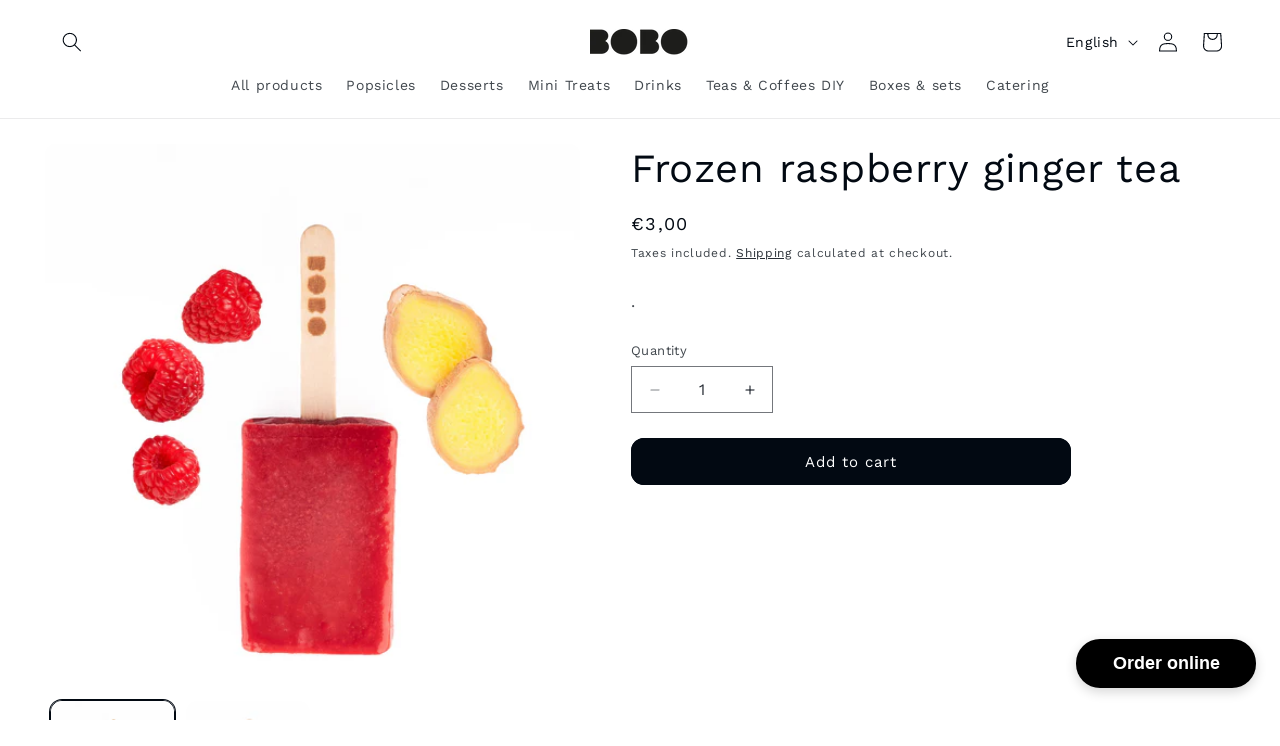

--- FILE ---
content_type: text/html; charset=utf-8
request_url: https://bobo.cy/products/frozen-raspberry-ginger-tea
body_size: 26447
content:
<!doctype html>
<html class="js" lang="en">
  <head>
    <meta charset="utf-8">
    <meta http-equiv="X-UA-Compatible" content="IE=edge">
    <meta name="viewport" content="width=device-width,initial-scale=1">
    <meta name="theme-color" content="">
    <link rel="canonical" href="https://bobo.cy/products/frozen-raspberry-ginger-tea"><link rel="icon" type="image/png" href="//bobo.cy/cdn/shop/files/IMG_20200719_020602_680.jpg?crop=center&height=32&v=1613555859&width=32"><link rel="preconnect" href="https://fonts.shopifycdn.com" crossorigin><title>
      Frozen raspberry ginger tea
 &ndash; BOBO</title>

    
      <meta name="description" content=".">
    

    

<meta property="og:site_name" content="BOBO">
<meta property="og:url" content="https://bobo.cy/products/frozen-raspberry-ginger-tea">
<meta property="og:title" content="Frozen raspberry ginger tea">
<meta property="og:type" content="product">
<meta property="og:description" content="."><meta property="og:image" content="http://bobo.cy/cdn/shop/files/RaspbGinger_Tea-01.png?v=1765463962">
  <meta property="og:image:secure_url" content="https://bobo.cy/cdn/shop/files/RaspbGinger_Tea-01.png?v=1765463962">
  <meta property="og:image:width" content="2855">
  <meta property="og:image:height" content="2855"><meta property="og:price:amount" content="3,00">
  <meta property="og:price:currency" content="EUR"><meta name="twitter:card" content="summary_large_image">
<meta name="twitter:title" content="Frozen raspberry ginger tea">
<meta name="twitter:description" content=".">


    <script src="//bobo.cy/cdn/shop/t/70/assets/constants.js?v=132983761750457495441753324241" defer="defer"></script>
    <script src="//bobo.cy/cdn/shop/t/70/assets/pubsub.js?v=25310214064522200911753324243" defer="defer"></script>
    <script src="//bobo.cy/cdn/shop/t/70/assets/global.js?v=31703105255508398401754050167" defer="defer"></script>
    <script src="//bobo.cy/cdn/shop/t/70/assets/details-disclosure.js?v=13653116266235556501753324241" defer="defer"></script>
    <script src="//bobo.cy/cdn/shop/t/70/assets/details-modal.js?v=25581673532751508451753324241" defer="defer"></script>
    <script src="//bobo.cy/cdn/shop/t/70/assets/search-form.js?v=133129549252120666541753324243" defer="defer"></script><script>window.performance && window.performance.mark && window.performance.mark('shopify.content_for_header.start');</script><meta name="google-site-verification" content="3rAKzx8zMJ3fIAAjZ6za52iLlz6oOp07hS7MeeyaOto">
<meta id="shopify-digital-wallet" name="shopify-digital-wallet" content="/42427908264/digital_wallets/dialog">
<meta name="shopify-checkout-api-token" content="2cb1e2283a259808c1a9002d48da1bce">
<link rel="alternate" hreflang="x-default" href="https://bobo.cy/products/frozen-raspberry-ginger-tea">
<link rel="alternate" hreflang="en" href="https://bobo.cy/products/frozen-raspberry-ginger-tea">
<link rel="alternate" hreflang="el" href="https://bobo.cy/el/products/frozen-raspberry-ginger-tea">
<link rel="alternate" type="application/json+oembed" href="https://bobo.cy/products/frozen-raspberry-ginger-tea.oembed">
<script async="async" src="/checkouts/internal/preloads.js?locale=en-CY"></script>
<script id="apple-pay-shop-capabilities" type="application/json">{"shopId":42427908264,"countryCode":"CY","currencyCode":"EUR","merchantCapabilities":["supports3DS"],"merchantId":"gid:\/\/shopify\/Shop\/42427908264","merchantName":"BOBO","requiredBillingContactFields":["postalAddress","email","phone"],"requiredShippingContactFields":["postalAddress","email","phone"],"shippingType":"shipping","supportedNetworks":["visa","masterCard","amex"],"total":{"type":"pending","label":"BOBO","amount":"1.00"},"shopifyPaymentsEnabled":true,"supportsSubscriptions":true}</script>
<script id="shopify-features" type="application/json">{"accessToken":"2cb1e2283a259808c1a9002d48da1bce","betas":["rich-media-storefront-analytics"],"domain":"bobo.cy","predictiveSearch":true,"shopId":42427908264,"locale":"en"}</script>
<script>var Shopify = Shopify || {};
Shopify.shop = "bobo-pops.myshopify.com";
Shopify.locale = "en";
Shopify.currency = {"active":"EUR","rate":"1.0"};
Shopify.country = "CY";
Shopify.theme = {"name":"Taste 15.4.0","id":182896820568,"schema_name":"Taste","schema_version":"15.4.0","theme_store_id":1434,"role":"main"};
Shopify.theme.handle = "null";
Shopify.theme.style = {"id":null,"handle":null};
Shopify.cdnHost = "bobo.cy/cdn";
Shopify.routes = Shopify.routes || {};
Shopify.routes.root = "/";</script>
<script type="module">!function(o){(o.Shopify=o.Shopify||{}).modules=!0}(window);</script>
<script>!function(o){function n(){var o=[];function n(){o.push(Array.prototype.slice.apply(arguments))}return n.q=o,n}var t=o.Shopify=o.Shopify||{};t.loadFeatures=n(),t.autoloadFeatures=n()}(window);</script>
<script id="shop-js-analytics" type="application/json">{"pageType":"product"}</script>
<script defer="defer" async type="module" src="//bobo.cy/cdn/shopifycloud/shop-js/modules/v2/client.init-shop-cart-sync_BT-GjEfc.en.esm.js"></script>
<script defer="defer" async type="module" src="//bobo.cy/cdn/shopifycloud/shop-js/modules/v2/chunk.common_D58fp_Oc.esm.js"></script>
<script defer="defer" async type="module" src="//bobo.cy/cdn/shopifycloud/shop-js/modules/v2/chunk.modal_xMitdFEc.esm.js"></script>
<script type="module">
  await import("//bobo.cy/cdn/shopifycloud/shop-js/modules/v2/client.init-shop-cart-sync_BT-GjEfc.en.esm.js");
await import("//bobo.cy/cdn/shopifycloud/shop-js/modules/v2/chunk.common_D58fp_Oc.esm.js");
await import("//bobo.cy/cdn/shopifycloud/shop-js/modules/v2/chunk.modal_xMitdFEc.esm.js");

  window.Shopify.SignInWithShop?.initShopCartSync?.({"fedCMEnabled":true,"windoidEnabled":true});

</script>
<script>(function() {
  var isLoaded = false;
  function asyncLoad() {
    if (isLoaded) return;
    isLoaded = true;
    var urls = ["\/\/cdn.shopify.com\/proxy\/d2f5674515750e738f8d6aae9f3fd062d55113cdc41e63840dc5228cca5efa81\/bobo-pops.bookthatapp.com\/javascripts\/bta-installed.js?shop=bobo-pops.myshopify.com\u0026sp-cache-control=cHVibGljLCBtYXgtYWdlPTkwMA","https:\/\/cdn-app.sealsubscriptions.com\/shopify\/public\/js\/sealsubscriptions.js?shop=bobo-pops.myshopify.com","\/\/cdn.shopify.com\/proxy\/f3795c4cca28d979a4063f922fc4e723c08d0fcfdce0aa902ee6cd8c5fdf00da\/bobo-pops.bookthatapp.com\/sdk\/v1\/js\/bta-order-status-bootstrap.min.js?shop=bobo-pops.myshopify.com\u0026sp-cache-control=cHVibGljLCBtYXgtYWdlPTkwMA","https:\/\/cdn.hextom.com\/js\/quickannouncementbar.js?shop=bobo-pops.myshopify.com"];
    for (var i = 0; i < urls.length; i++) {
      var s = document.createElement('script');
      s.type = 'text/javascript';
      s.async = true;
      s.src = urls[i];
      var x = document.getElementsByTagName('script')[0];
      x.parentNode.insertBefore(s, x);
    }
  };
  if(window.attachEvent) {
    window.attachEvent('onload', asyncLoad);
  } else {
    window.addEventListener('load', asyncLoad, false);
  }
})();</script>
<script id="__st">var __st={"a":42427908264,"offset":7200,"reqid":"e6ab8eb6-a667-4a35-9da4-0ac624ddfbed-1769400901","pageurl":"bobo.cy\/products\/frozen-raspberry-ginger-tea","u":"385ca94d3767","p":"product","rtyp":"product","rid":8907769676120};</script>
<script>window.ShopifyPaypalV4VisibilityTracking = true;</script>
<script id="captcha-bootstrap">!function(){'use strict';const t='contact',e='account',n='new_comment',o=[[t,t],['blogs',n],['comments',n],[t,'customer']],c=[[e,'customer_login'],[e,'guest_login'],[e,'recover_customer_password'],[e,'create_customer']],r=t=>t.map((([t,e])=>`form[action*='/${t}']:not([data-nocaptcha='true']) input[name='form_type'][value='${e}']`)).join(','),a=t=>()=>t?[...document.querySelectorAll(t)].map((t=>t.form)):[];function s(){const t=[...o],e=r(t);return a(e)}const i='password',u='form_key',d=['recaptcha-v3-token','g-recaptcha-response','h-captcha-response',i],f=()=>{try{return window.sessionStorage}catch{return}},m='__shopify_v',_=t=>t.elements[u];function p(t,e,n=!1){try{const o=window.sessionStorage,c=JSON.parse(o.getItem(e)),{data:r}=function(t){const{data:e,action:n}=t;return t[m]||n?{data:e,action:n}:{data:t,action:n}}(c);for(const[e,n]of Object.entries(r))t.elements[e]&&(t.elements[e].value=n);n&&o.removeItem(e)}catch(o){console.error('form repopulation failed',{error:o})}}const l='form_type',E='cptcha';function T(t){t.dataset[E]=!0}const w=window,h=w.document,L='Shopify',v='ce_forms',y='captcha';let A=!1;((t,e)=>{const n=(g='f06e6c50-85a8-45c8-87d0-21a2b65856fe',I='https://cdn.shopify.com/shopifycloud/storefront-forms-hcaptcha/ce_storefront_forms_captcha_hcaptcha.v1.5.2.iife.js',D={infoText:'Protected by hCaptcha',privacyText:'Privacy',termsText:'Terms'},(t,e,n)=>{const o=w[L][v],c=o.bindForm;if(c)return c(t,g,e,D).then(n);var r;o.q.push([[t,g,e,D],n]),r=I,A||(h.body.append(Object.assign(h.createElement('script'),{id:'captcha-provider',async:!0,src:r})),A=!0)});var g,I,D;w[L]=w[L]||{},w[L][v]=w[L][v]||{},w[L][v].q=[],w[L][y]=w[L][y]||{},w[L][y].protect=function(t,e){n(t,void 0,e),T(t)},Object.freeze(w[L][y]),function(t,e,n,w,h,L){const[v,y,A,g]=function(t,e,n){const i=e?o:[],u=t?c:[],d=[...i,...u],f=r(d),m=r(i),_=r(d.filter((([t,e])=>n.includes(e))));return[a(f),a(m),a(_),s()]}(w,h,L),I=t=>{const e=t.target;return e instanceof HTMLFormElement?e:e&&e.form},D=t=>v().includes(t);t.addEventListener('submit',(t=>{const e=I(t);if(!e)return;const n=D(e)&&!e.dataset.hcaptchaBound&&!e.dataset.recaptchaBound,o=_(e),c=g().includes(e)&&(!o||!o.value);(n||c)&&t.preventDefault(),c&&!n&&(function(t){try{if(!f())return;!function(t){const e=f();if(!e)return;const n=_(t);if(!n)return;const o=n.value;o&&e.removeItem(o)}(t);const e=Array.from(Array(32),(()=>Math.random().toString(36)[2])).join('');!function(t,e){_(t)||t.append(Object.assign(document.createElement('input'),{type:'hidden',name:u})),t.elements[u].value=e}(t,e),function(t,e){const n=f();if(!n)return;const o=[...t.querySelectorAll(`input[type='${i}']`)].map((({name:t})=>t)),c=[...d,...o],r={};for(const[a,s]of new FormData(t).entries())c.includes(a)||(r[a]=s);n.setItem(e,JSON.stringify({[m]:1,action:t.action,data:r}))}(t,e)}catch(e){console.error('failed to persist form',e)}}(e),e.submit())}));const S=(t,e)=>{t&&!t.dataset[E]&&(n(t,e.some((e=>e===t))),T(t))};for(const o of['focusin','change'])t.addEventListener(o,(t=>{const e=I(t);D(e)&&S(e,y())}));const B=e.get('form_key'),M=e.get(l),P=B&&M;t.addEventListener('DOMContentLoaded',(()=>{const t=y();if(P)for(const e of t)e.elements[l].value===M&&p(e,B);[...new Set([...A(),...v().filter((t=>'true'===t.dataset.shopifyCaptcha))])].forEach((e=>S(e,t)))}))}(h,new URLSearchParams(w.location.search),n,t,e,['guest_login'])})(!0,!0)}();</script>
<script integrity="sha256-4kQ18oKyAcykRKYeNunJcIwy7WH5gtpwJnB7kiuLZ1E=" data-source-attribution="shopify.loadfeatures" defer="defer" src="//bobo.cy/cdn/shopifycloud/storefront/assets/storefront/load_feature-a0a9edcb.js" crossorigin="anonymous"></script>
<script data-source-attribution="shopify.dynamic_checkout.dynamic.init">var Shopify=Shopify||{};Shopify.PaymentButton=Shopify.PaymentButton||{isStorefrontPortableWallets:!0,init:function(){window.Shopify.PaymentButton.init=function(){};var t=document.createElement("script");t.src="https://bobo.cy/cdn/shopifycloud/portable-wallets/latest/portable-wallets.en.js",t.type="module",document.head.appendChild(t)}};
</script>
<script data-source-attribution="shopify.dynamic_checkout.buyer_consent">
  function portableWalletsHideBuyerConsent(e){var t=document.getElementById("shopify-buyer-consent"),n=document.getElementById("shopify-subscription-policy-button");t&&n&&(t.classList.add("hidden"),t.setAttribute("aria-hidden","true"),n.removeEventListener("click",e))}function portableWalletsShowBuyerConsent(e){var t=document.getElementById("shopify-buyer-consent"),n=document.getElementById("shopify-subscription-policy-button");t&&n&&(t.classList.remove("hidden"),t.removeAttribute("aria-hidden"),n.addEventListener("click",e))}window.Shopify?.PaymentButton&&(window.Shopify.PaymentButton.hideBuyerConsent=portableWalletsHideBuyerConsent,window.Shopify.PaymentButton.showBuyerConsent=portableWalletsShowBuyerConsent);
</script>
<script data-source-attribution="shopify.dynamic_checkout.cart.bootstrap">document.addEventListener("DOMContentLoaded",(function(){function t(){return document.querySelector("shopify-accelerated-checkout-cart, shopify-accelerated-checkout")}if(t())Shopify.PaymentButton.init();else{new MutationObserver((function(e,n){t()&&(Shopify.PaymentButton.init(),n.disconnect())})).observe(document.body,{childList:!0,subtree:!0})}}));
</script>
<link id="shopify-accelerated-checkout-styles" rel="stylesheet" media="screen" href="https://bobo.cy/cdn/shopifycloud/portable-wallets/latest/accelerated-checkout-backwards-compat.css" crossorigin="anonymous">
<style id="shopify-accelerated-checkout-cart">
        #shopify-buyer-consent {
  margin-top: 1em;
  display: inline-block;
  width: 100%;
}

#shopify-buyer-consent.hidden {
  display: none;
}

#shopify-subscription-policy-button {
  background: none;
  border: none;
  padding: 0;
  text-decoration: underline;
  font-size: inherit;
  cursor: pointer;
}

#shopify-subscription-policy-button::before {
  box-shadow: none;
}

      </style>
<script id="sections-script" data-sections="header" defer="defer" src="//bobo.cy/cdn/shop/t/70/compiled_assets/scripts.js?v=12014"></script>
<script>window.performance && window.performance.mark && window.performance.mark('shopify.content_for_header.end');</script>


    <style data-shopify>
      @font-face {
  font-family: "Work Sans";
  font-weight: 400;
  font-style: normal;
  font-display: swap;
  src: url("//bobo.cy/cdn/fonts/work_sans/worksans_n4.b7973b3d07d0ace13de1b1bea9c45759cdbe12cf.woff2") format("woff2"),
       url("//bobo.cy/cdn/fonts/work_sans/worksans_n4.cf5ceb1e6d373a9505e637c1aff0a71d0959556d.woff") format("woff");
}

      @font-face {
  font-family: "Work Sans";
  font-weight: 700;
  font-style: normal;
  font-display: swap;
  src: url("//bobo.cy/cdn/fonts/work_sans/worksans_n7.e2cf5bd8f2c7e9d30c030f9ea8eafc69f5a92f7b.woff2") format("woff2"),
       url("//bobo.cy/cdn/fonts/work_sans/worksans_n7.20f1c80359e7f7b4327b81543e1acb5c32cd03cd.woff") format("woff");
}

      @font-face {
  font-family: "Work Sans";
  font-weight: 400;
  font-style: italic;
  font-display: swap;
  src: url("//bobo.cy/cdn/fonts/work_sans/worksans_i4.16ff51e3e71fc1d09ff97b9ff9ccacbeeb384ec4.woff2") format("woff2"),
       url("//bobo.cy/cdn/fonts/work_sans/worksans_i4.ed4a1418cba5b7f04f79e4d5c8a5f1a6bd34f23b.woff") format("woff");
}

      @font-face {
  font-family: "Work Sans";
  font-weight: 700;
  font-style: italic;
  font-display: swap;
  src: url("//bobo.cy/cdn/fonts/work_sans/worksans_i7.7cdba6320b03c03dcaa365743a4e0e729fe97e54.woff2") format("woff2"),
       url("//bobo.cy/cdn/fonts/work_sans/worksans_i7.42a9f4016982495f4c0b0fb3dc64cf8f2d0c3eaa.woff") format("woff");
}

      @font-face {
  font-family: "Work Sans";
  font-weight: 400;
  font-style: normal;
  font-display: swap;
  src: url("//bobo.cy/cdn/fonts/work_sans/worksans_n4.b7973b3d07d0ace13de1b1bea9c45759cdbe12cf.woff2") format("woff2"),
       url("//bobo.cy/cdn/fonts/work_sans/worksans_n4.cf5ceb1e6d373a9505e637c1aff0a71d0959556d.woff") format("woff");
}


      
        :root,
        .color-scheme-1 {
          --color-background: 255,255,255;
        
          --gradient-background: #ffffff;
        

        

        --color-foreground: 2,9,18;
        --color-background-contrast: 191,191,191;
        --color-shadow: 2,9,18;
        --color-button: 2,9,18;
        --color-button-text: 255,255,255;
        --color-secondary-button: 255,255,255;
        --color-secondary-button-text: 2,9,18;
        --color-link: 2,9,18;
        --color-badge-foreground: 2,9,18;
        --color-badge-background: 255,255,255;
        --color-badge-border: 2,9,18;
        --payment-terms-background-color: rgb(255 255 255);
      }
      
        
        .color-scheme-2 {
          --color-background: 255,221,60;
        
          --gradient-background: #ffdd3c;
        

        

        --color-foreground: 2,9,18;
        --color-background-contrast: 188,155,0;
        --color-shadow: 2,9,18;
        --color-button: 2,9,18;
        --color-button-text: 228,246,255;
        --color-secondary-button: 255,221,60;
        --color-secondary-button-text: 2,9,18;
        --color-link: 2,9,18;
        --color-badge-foreground: 2,9,18;
        --color-badge-background: 255,221,60;
        --color-badge-border: 2,9,18;
        --payment-terms-background-color: rgb(255 221 60);
      }
      
        
        .color-scheme-3 {
          --color-background: 219,233,224;
        
          --gradient-background: #dbe9e0;
        

        

        --color-foreground: 2,9,18;
        --color-background-contrast: 140,185,156;
        --color-shadow: 2,9,18;
        --color-button: 2,9,18;
        --color-button-text: 219,233,224;
        --color-secondary-button: 219,233,224;
        --color-secondary-button-text: 2,9,18;
        --color-link: 2,9,18;
        --color-badge-foreground: 2,9,18;
        --color-badge-background: 219,233,224;
        --color-badge-border: 2,9,18;
        --payment-terms-background-color: rgb(219 233 224);
      }
      
        
        .color-scheme-4 {
          --color-background: 221,29,29;
        
          --gradient-background: #dd1d1d;
        

        

        --color-foreground: 252,252,252;
        --color-background-contrast: 108,14,14;
        --color-shadow: 221,29,29;
        --color-button: 2,9,18;
        --color-button-text: 255,255,255;
        --color-secondary-button: 221,29,29;
        --color-secondary-button-text: 252,252,252;
        --color-link: 252,252,252;
        --color-badge-foreground: 252,252,252;
        --color-badge-background: 221,29,29;
        --color-badge-border: 252,252,252;
        --payment-terms-background-color: rgb(221 29 29);
      }
      
        
        .color-scheme-5 {
          --color-background: 222,222,222;
        
          --gradient-background: #dedede;
        

        

        --color-foreground: 2,9,18;
        --color-background-contrast: 158,158,158;
        --color-shadow: 2,9,18;
        --color-button: 2,9,18;
        --color-button-text: 228,246,255;
        --color-secondary-button: 222,222,222;
        --color-secondary-button-text: 2,9,18;
        --color-link: 2,9,18;
        --color-badge-foreground: 2,9,18;
        --color-badge-background: 222,222,222;
        --color-badge-border: 2,9,18;
        --payment-terms-background-color: rgb(222 222 222);
      }
      

      body, .color-scheme-1, .color-scheme-2, .color-scheme-3, .color-scheme-4, .color-scheme-5 {
        color: rgba(var(--color-foreground), 0.75);
        background-color: rgb(var(--color-background));
      }

      :root {
        --font-body-family: "Work Sans", sans-serif;
        --font-body-style: normal;
        --font-body-weight: 400;
        --font-body-weight-bold: 700;

        --font-heading-family: "Work Sans", sans-serif;
        --font-heading-style: normal;
        --font-heading-weight: 400;

        --font-body-scale: 1.0;
        --font-heading-scale: 1.0;

        --media-padding: px;
        --media-border-opacity: 0.0;
        --media-border-width: 1px;
        --media-radius: 12px;
        --media-shadow-opacity: 0.0;
        --media-shadow-horizontal-offset: 0px;
        --media-shadow-vertical-offset: 0px;
        --media-shadow-blur-radius: 0px;
        --media-shadow-visible: 0;

        --page-width: 140rem;
        --page-width-margin: 0rem;

        --product-card-image-padding: 0.0rem;
        --product-card-corner-radius: 1.2rem;
        --product-card-text-alignment: center;
        --product-card-border-width: 0.0rem;
        --product-card-border-opacity: 1.0;
        --product-card-shadow-opacity: 0.1;
        --product-card-shadow-visible: 1;
        --product-card-shadow-horizontal-offset: 0.0rem;
        --product-card-shadow-vertical-offset: 0.0rem;
        --product-card-shadow-blur-radius: 0.0rem;

        --collection-card-image-padding: 0.0rem;
        --collection-card-corner-radius: 1.2rem;
        --collection-card-text-alignment: left;
        --collection-card-border-width: 0.0rem;
        --collection-card-border-opacity: 0.0;
        --collection-card-shadow-opacity: 0.1;
        --collection-card-shadow-visible: 1;
        --collection-card-shadow-horizontal-offset: 0.0rem;
        --collection-card-shadow-vertical-offset: 0.0rem;
        --collection-card-shadow-blur-radius: 0.0rem;

        --blog-card-image-padding: 0.0rem;
        --blog-card-corner-radius: 0.0rem;
        --blog-card-text-alignment: left;
        --blog-card-border-width: 0.0rem;
        --blog-card-border-opacity: 0.0;
        --blog-card-shadow-opacity: 0.1;
        --blog-card-shadow-visible: 1;
        --blog-card-shadow-horizontal-offset: 0.0rem;
        --blog-card-shadow-vertical-offset: 0.0rem;
        --blog-card-shadow-blur-radius: 0.0rem;

        --badge-corner-radius: 4.0rem;

        --popup-border-width: 2px;
        --popup-border-opacity: 1.0;
        --popup-corner-radius: 0px;
        --popup-shadow-opacity: 0.0;
        --popup-shadow-horizontal-offset: 0px;
        --popup-shadow-vertical-offset: 0px;
        --popup-shadow-blur-radius: 0px;

        --drawer-border-width: 2px;
        --drawer-border-opacity: 1.0;
        --drawer-shadow-opacity: 0.0;
        --drawer-shadow-horizontal-offset: 0px;
        --drawer-shadow-vertical-offset: 0px;
        --drawer-shadow-blur-radius: 0px;

        --spacing-sections-desktop: 8px;
        --spacing-sections-mobile: 8px;

        --grid-desktop-vertical-spacing: 36px;
        --grid-desktop-horizontal-spacing: 12px;
        --grid-mobile-vertical-spacing: 18px;
        --grid-mobile-horizontal-spacing: 6px;

        --text-boxes-border-opacity: 0.5;
        --text-boxes-border-width: 0px;
        --text-boxes-radius: 12px;
        --text-boxes-shadow-opacity: 0.0;
        --text-boxes-shadow-visible: 0;
        --text-boxes-shadow-horizontal-offset: 0px;
        --text-boxes-shadow-vertical-offset: 0px;
        --text-boxes-shadow-blur-radius: 0px;

        --buttons-radius: 12px;
        --buttons-radius-outset: 13px;
        --buttons-border-width: 1px;
        --buttons-border-opacity: 1.0;
        --buttons-shadow-opacity: 0.0;
        --buttons-shadow-visible: 0;
        --buttons-shadow-horizontal-offset: 0px;
        --buttons-shadow-vertical-offset: 0px;
        --buttons-shadow-blur-radius: 0px;
        --buttons-border-offset: 0.3px;

        --inputs-radius: 0px;
        --inputs-border-width: 1px;
        --inputs-border-opacity: 0.55;
        --inputs-shadow-opacity: 0.0;
        --inputs-shadow-horizontal-offset: 0px;
        --inputs-margin-offset: 0px;
        --inputs-shadow-vertical-offset: 0px;
        --inputs-shadow-blur-radius: 0px;
        --inputs-radius-outset: 0px;

        --variant-pills-radius: 40px;
        --variant-pills-border-width: 1px;
        --variant-pills-border-opacity: 0.55;
        --variant-pills-shadow-opacity: 0.0;
        --variant-pills-shadow-horizontal-offset: 0px;
        --variant-pills-shadow-vertical-offset: 0px;
        --variant-pills-shadow-blur-radius: 0px;
      }

      *,
      *::before,
      *::after {
        box-sizing: inherit;
      }

      html {
        box-sizing: border-box;
        font-size: calc(var(--font-body-scale) * 62.5%);
        height: 100%;
      }

      body {
        display: grid;
        grid-template-rows: auto auto 1fr auto;
        grid-template-columns: 100%;
        min-height: 100%;
        margin: 0;
        font-size: 1.5rem;
        letter-spacing: 0.06rem;
        line-height: calc(1 + 0.8 / var(--font-body-scale));
        font-family: var(--font-body-family);
        font-style: var(--font-body-style);
        font-weight: var(--font-body-weight);
      }

      @media screen and (min-width: 750px) {
        body {
          font-size: 1.6rem;
        }
      }
    </style>

    <link href="//bobo.cy/cdn/shop/t/70/assets/base.css?v=122260708275223977671755335049" rel="stylesheet" type="text/css" media="all" />
    <link rel="stylesheet" href="//bobo.cy/cdn/shop/t/70/assets/component-cart-items.css?v=13033300910818915211753324241" media="print" onload="this.media='all'">
      <link rel="preload" as="font" href="//bobo.cy/cdn/fonts/work_sans/worksans_n4.b7973b3d07d0ace13de1b1bea9c45759cdbe12cf.woff2" type="font/woff2" crossorigin>
      

      <link rel="preload" as="font" href="//bobo.cy/cdn/fonts/work_sans/worksans_n4.b7973b3d07d0ace13de1b1bea9c45759cdbe12cf.woff2" type="font/woff2" crossorigin>
      
<link href="//bobo.cy/cdn/shop/t/70/assets/component-localization-form.css?v=170315343355214948141753324241" rel="stylesheet" type="text/css" media="all" />
      <script src="//bobo.cy/cdn/shop/t/70/assets/localization-form.js?v=144176611646395275351753324243" defer="defer"></script><link
        rel="stylesheet"
        href="//bobo.cy/cdn/shop/t/70/assets/component-predictive-search.css?v=118923337488134913561753324241"
        media="print"
        onload="this.media='all'"
      ><script>
      if (Shopify.designMode) {
        document.documentElement.classList.add('shopify-design-mode');
      }
    </script>
  <!-- BEGIN app block: shopify://apps/consentmo-gdpr/blocks/gdpr_cookie_consent/4fbe573f-a377-4fea-9801-3ee0858cae41 -->


<!-- END app block --><!-- BEGIN app block: shopify://apps/seal-subscriptions/blocks/subscription-script-append/13b25004-a140-4ab7-b5fe-29918f759699 --><script defer="defer">
	/**	SealSubs loader,version number: 2.0 */
	(function(){
		var loadScript=function(a,b){var c=document.createElement("script");c.setAttribute("defer", "defer");c.type="text/javascript",c.readyState?c.onreadystatechange=function(){("loaded"==c.readyState||"complete"==c.readyState)&&(c.onreadystatechange=null,b())}:c.onload=function(){b()},c.src=a,document.getElementsByTagName("head")[0].appendChild(c)};
		// Set variable to prevent the other loader from requesting the same resources
		window.seal_subs_app_block_loader = true;
		appendScriptUrl('bobo-pops.myshopify.com');

		// get script url and append timestamp of last change
		function appendScriptUrl(shop) {
			var timeStamp = Math.floor(Date.now() / (1000*1*1));
			var timestampUrl = 'https://app.sealsubscriptions.com/shopify/public/status/shop/'+shop+'.js?'+timeStamp;
			loadScript(timestampUrl, function() {
				// append app script
				if (typeof sealsubscriptions_settings_updated == 'undefined') {
					sealsubscriptions_settings_updated = 'default-by-script';
				}
				var scriptUrl = "https://cdn-app.sealsubscriptions.com/shopify/public/js/sealsubscriptions-main.js?shop="+shop+"&"+sealsubscriptions_settings_updated;
				loadScript(scriptUrl, function(){});
			});
		}
	})();

	var SealSubsScriptAppended = true;
	
</script>

<!-- END app block --><!-- BEGIN app block: shopify://apps/bta-booking-app/blocks/widgets/447b4be3-b8e8-4347-959f-d9a05d4b2d5d -->
<script>var bondVariantIds = [], productConfig = {}, productMetafields;productMetafields = '';

        if (productMetafields !== '') {
            productConfig = JSON.parse('{"' +
                decodeURI(productMetafields).replace(/"/g, '\\"').replace(/&/g, '","').replace(/=/g, '":"')
                + '"}');
        }

    const parsedSettings = JSON.parse('{"dateFormat":"DD/MM/YYYY","domain":"bobo.cy","env":"production","path_prefix":"/apps/bookthatapp","should_load":true,"widget_enabled_list":["appt","reservation"],"widget_on_every_page":true,"widgets_mode":{}}' || '{}')

    window.BtaConfig = {
        account: 'bobo-pops',
        bondVariantIds: bondVariantIds,
        cart: `{"note":null,"attributes":{},"original_total_price":0,"total_price":0,"total_discount":0,"total_weight":0.0,"item_count":0,"items":[],"requires_shipping":false,"currency":"EUR","items_subtotal_price":0,"cart_level_discount_applications":[],"checkout_charge_amount":0}`,
        customer: '',product: productConfig,settings: parsedSettings,
        version: '1.6'
    }

    const pathPrefix = parsedSettings.path_prefix || '/apps/bookthatapp';
    const widgetScriptUrl = `https://bobo.cy${pathPrefix}/sdk/v1/js/bta-widgets-bootstrap.min.js`;

    const widgetScript = document.createElement('script');

    widgetScript.src = widgetScriptUrl;
    widgetScript.defer = true;
    // render the script tag in the head
    document.head.appendChild(widgetScript);
</script>


<!-- END app block --><script src="https://cdn.shopify.com/extensions/019be9e8-7389-72d2-90ad-753cce315171/consentmo-gdpr-595/assets/consentmo_cookie_consent.js" type="text/javascript" defer="defer"></script>
<link href="https://monorail-edge.shopifysvc.com" rel="dns-prefetch">
<script>(function(){if ("sendBeacon" in navigator && "performance" in window) {try {var session_token_from_headers = performance.getEntriesByType('navigation')[0].serverTiming.find(x => x.name == '_s').description;} catch {var session_token_from_headers = undefined;}var session_cookie_matches = document.cookie.match(/_shopify_s=([^;]*)/);var session_token_from_cookie = session_cookie_matches && session_cookie_matches.length === 2 ? session_cookie_matches[1] : "";var session_token = session_token_from_headers || session_token_from_cookie || "";function handle_abandonment_event(e) {var entries = performance.getEntries().filter(function(entry) {return /monorail-edge.shopifysvc.com/.test(entry.name);});if (!window.abandonment_tracked && entries.length === 0) {window.abandonment_tracked = true;var currentMs = Date.now();var navigation_start = performance.timing.navigationStart;var payload = {shop_id: 42427908264,url: window.location.href,navigation_start,duration: currentMs - navigation_start,session_token,page_type: "product"};window.navigator.sendBeacon("https://monorail-edge.shopifysvc.com/v1/produce", JSON.stringify({schema_id: "online_store_buyer_site_abandonment/1.1",payload: payload,metadata: {event_created_at_ms: currentMs,event_sent_at_ms: currentMs}}));}}window.addEventListener('pagehide', handle_abandonment_event);}}());</script>
<script id="web-pixels-manager-setup">(function e(e,d,r,n,o){if(void 0===o&&(o={}),!Boolean(null===(a=null===(i=window.Shopify)||void 0===i?void 0:i.analytics)||void 0===a?void 0:a.replayQueue)){var i,a;window.Shopify=window.Shopify||{};var t=window.Shopify;t.analytics=t.analytics||{};var s=t.analytics;s.replayQueue=[],s.publish=function(e,d,r){return s.replayQueue.push([e,d,r]),!0};try{self.performance.mark("wpm:start")}catch(e){}var l=function(){var e={modern:/Edge?\/(1{2}[4-9]|1[2-9]\d|[2-9]\d{2}|\d{4,})\.\d+(\.\d+|)|Firefox\/(1{2}[4-9]|1[2-9]\d|[2-9]\d{2}|\d{4,})\.\d+(\.\d+|)|Chrom(ium|e)\/(9{2}|\d{3,})\.\d+(\.\d+|)|(Maci|X1{2}).+ Version\/(15\.\d+|(1[6-9]|[2-9]\d|\d{3,})\.\d+)([,.]\d+|)( \(\w+\)|)( Mobile\/\w+|) Safari\/|Chrome.+OPR\/(9{2}|\d{3,})\.\d+\.\d+|(CPU[ +]OS|iPhone[ +]OS|CPU[ +]iPhone|CPU IPhone OS|CPU iPad OS)[ +]+(15[._]\d+|(1[6-9]|[2-9]\d|\d{3,})[._]\d+)([._]\d+|)|Android:?[ /-](13[3-9]|1[4-9]\d|[2-9]\d{2}|\d{4,})(\.\d+|)(\.\d+|)|Android.+Firefox\/(13[5-9]|1[4-9]\d|[2-9]\d{2}|\d{4,})\.\d+(\.\d+|)|Android.+Chrom(ium|e)\/(13[3-9]|1[4-9]\d|[2-9]\d{2}|\d{4,})\.\d+(\.\d+|)|SamsungBrowser\/([2-9]\d|\d{3,})\.\d+/,legacy:/Edge?\/(1[6-9]|[2-9]\d|\d{3,})\.\d+(\.\d+|)|Firefox\/(5[4-9]|[6-9]\d|\d{3,})\.\d+(\.\d+|)|Chrom(ium|e)\/(5[1-9]|[6-9]\d|\d{3,})\.\d+(\.\d+|)([\d.]+$|.*Safari\/(?![\d.]+ Edge\/[\d.]+$))|(Maci|X1{2}).+ Version\/(10\.\d+|(1[1-9]|[2-9]\d|\d{3,})\.\d+)([,.]\d+|)( \(\w+\)|)( Mobile\/\w+|) Safari\/|Chrome.+OPR\/(3[89]|[4-9]\d|\d{3,})\.\d+\.\d+|(CPU[ +]OS|iPhone[ +]OS|CPU[ +]iPhone|CPU IPhone OS|CPU iPad OS)[ +]+(10[._]\d+|(1[1-9]|[2-9]\d|\d{3,})[._]\d+)([._]\d+|)|Android:?[ /-](13[3-9]|1[4-9]\d|[2-9]\d{2}|\d{4,})(\.\d+|)(\.\d+|)|Mobile Safari.+OPR\/([89]\d|\d{3,})\.\d+\.\d+|Android.+Firefox\/(13[5-9]|1[4-9]\d|[2-9]\d{2}|\d{4,})\.\d+(\.\d+|)|Android.+Chrom(ium|e)\/(13[3-9]|1[4-9]\d|[2-9]\d{2}|\d{4,})\.\d+(\.\d+|)|Android.+(UC? ?Browser|UCWEB|U3)[ /]?(15\.([5-9]|\d{2,})|(1[6-9]|[2-9]\d|\d{3,})\.\d+)\.\d+|SamsungBrowser\/(5\.\d+|([6-9]|\d{2,})\.\d+)|Android.+MQ{2}Browser\/(14(\.(9|\d{2,})|)|(1[5-9]|[2-9]\d|\d{3,})(\.\d+|))(\.\d+|)|K[Aa][Ii]OS\/(3\.\d+|([4-9]|\d{2,})\.\d+)(\.\d+|)/},d=e.modern,r=e.legacy,n=navigator.userAgent;return n.match(d)?"modern":n.match(r)?"legacy":"unknown"}(),u="modern"===l?"modern":"legacy",c=(null!=n?n:{modern:"",legacy:""})[u],f=function(e){return[e.baseUrl,"/wpm","/b",e.hashVersion,"modern"===e.buildTarget?"m":"l",".js"].join("")}({baseUrl:d,hashVersion:r,buildTarget:u}),m=function(e){var d=e.version,r=e.bundleTarget,n=e.surface,o=e.pageUrl,i=e.monorailEndpoint;return{emit:function(e){var a=e.status,t=e.errorMsg,s=(new Date).getTime(),l=JSON.stringify({metadata:{event_sent_at_ms:s},events:[{schema_id:"web_pixels_manager_load/3.1",payload:{version:d,bundle_target:r,page_url:o,status:a,surface:n,error_msg:t},metadata:{event_created_at_ms:s}}]});if(!i)return console&&console.warn&&console.warn("[Web Pixels Manager] No Monorail endpoint provided, skipping logging."),!1;try{return self.navigator.sendBeacon.bind(self.navigator)(i,l)}catch(e){}var u=new XMLHttpRequest;try{return u.open("POST",i,!0),u.setRequestHeader("Content-Type","text/plain"),u.send(l),!0}catch(e){return console&&console.warn&&console.warn("[Web Pixels Manager] Got an unhandled error while logging to Monorail."),!1}}}}({version:r,bundleTarget:l,surface:e.surface,pageUrl:self.location.href,monorailEndpoint:e.monorailEndpoint});try{o.browserTarget=l,function(e){var d=e.src,r=e.async,n=void 0===r||r,o=e.onload,i=e.onerror,a=e.sri,t=e.scriptDataAttributes,s=void 0===t?{}:t,l=document.createElement("script"),u=document.querySelector("head"),c=document.querySelector("body");if(l.async=n,l.src=d,a&&(l.integrity=a,l.crossOrigin="anonymous"),s)for(var f in s)if(Object.prototype.hasOwnProperty.call(s,f))try{l.dataset[f]=s[f]}catch(e){}if(o&&l.addEventListener("load",o),i&&l.addEventListener("error",i),u)u.appendChild(l);else{if(!c)throw new Error("Did not find a head or body element to append the script");c.appendChild(l)}}({src:f,async:!0,onload:function(){if(!function(){var e,d;return Boolean(null===(d=null===(e=window.Shopify)||void 0===e?void 0:e.analytics)||void 0===d?void 0:d.initialized)}()){var d=window.webPixelsManager.init(e)||void 0;if(d){var r=window.Shopify.analytics;r.replayQueue.forEach((function(e){var r=e[0],n=e[1],o=e[2];d.publishCustomEvent(r,n,o)})),r.replayQueue=[],r.publish=d.publishCustomEvent,r.visitor=d.visitor,r.initialized=!0}}},onerror:function(){return m.emit({status:"failed",errorMsg:"".concat(f," has failed to load")})},sri:function(e){var d=/^sha384-[A-Za-z0-9+/=]+$/;return"string"==typeof e&&d.test(e)}(c)?c:"",scriptDataAttributes:o}),m.emit({status:"loading"})}catch(e){m.emit({status:"failed",errorMsg:(null==e?void 0:e.message)||"Unknown error"})}}})({shopId: 42427908264,storefrontBaseUrl: "https://bobo.cy",extensionsBaseUrl: "https://extensions.shopifycdn.com/cdn/shopifycloud/web-pixels-manager",monorailEndpoint: "https://monorail-edge.shopifysvc.com/unstable/produce_batch",surface: "storefront-renderer",enabledBetaFlags: ["2dca8a86"],webPixelsConfigList: [{"id":"2420638040","configuration":"{\"pixel_id\":\"291770828916583\",\"pixel_type\":\"facebook_pixel\"}","eventPayloadVersion":"v1","runtimeContext":"OPEN","scriptVersion":"ca16bc87fe92b6042fbaa3acc2fbdaa6","type":"APP","apiClientId":2329312,"privacyPurposes":["ANALYTICS","MARKETING","SALE_OF_DATA"],"dataSharingAdjustments":{"protectedCustomerApprovalScopes":["read_customer_address","read_customer_email","read_customer_name","read_customer_personal_data","read_customer_phone"]}},{"id":"932282712","configuration":"{\"config\":\"{\\\"google_tag_ids\\\":[\\\"AW-611650205\\\"],\\\"target_country\\\":\\\"GR\\\",\\\"gtag_events\\\":[{\\\"type\\\":\\\"search\\\",\\\"action_label\\\":[\\\"G-Q02ND1FB9H\\\",\\\"AW-611650205\\\/lvadCPKEq-YBEJ2V1KMC\\\"]},{\\\"type\\\":\\\"begin_checkout\\\",\\\"action_label\\\":[\\\"G-Q02ND1FB9H\\\",\\\"AW-611650205\\\/nT9RCO-Eq-YBEJ2V1KMC\\\"]},{\\\"type\\\":\\\"view_item\\\",\\\"action_label\\\":[\\\"G-Q02ND1FB9H\\\",\\\"AW-611650205\\\/A-KACOmEq-YBEJ2V1KMC\\\"]},{\\\"type\\\":\\\"purchase\\\",\\\"action_label\\\":[\\\"G-Q02ND1FB9H\\\",\\\"AW-611650205\\\/yB28COaEq-YBEJ2V1KMC\\\"]},{\\\"type\\\":\\\"page_view\\\",\\\"action_label\\\":[\\\"G-Q02ND1FB9H\\\",\\\"AW-611650205\\\/1r_VCOOEq-YBEJ2V1KMC\\\"]},{\\\"type\\\":\\\"add_payment_info\\\",\\\"action_label\\\":[\\\"G-Q02ND1FB9H\\\",\\\"AW-611650205\\\/3nKtCPWEq-YBEJ2V1KMC\\\"]},{\\\"type\\\":\\\"add_to_cart\\\",\\\"action_label\\\":[\\\"G-Q02ND1FB9H\\\",\\\"AW-611650205\\\/AqSZCOyEq-YBEJ2V1KMC\\\"]}],\\\"enable_monitoring_mode\\\":false}\"}","eventPayloadVersion":"v1","runtimeContext":"OPEN","scriptVersion":"b2a88bafab3e21179ed38636efcd8a93","type":"APP","apiClientId":1780363,"privacyPurposes":[],"dataSharingAdjustments":{"protectedCustomerApprovalScopes":["read_customer_address","read_customer_email","read_customer_name","read_customer_personal_data","read_customer_phone"]}},{"id":"shopify-app-pixel","configuration":"{}","eventPayloadVersion":"v1","runtimeContext":"STRICT","scriptVersion":"0450","apiClientId":"shopify-pixel","type":"APP","privacyPurposes":["ANALYTICS","MARKETING"]},{"id":"shopify-custom-pixel","eventPayloadVersion":"v1","runtimeContext":"LAX","scriptVersion":"0450","apiClientId":"shopify-pixel","type":"CUSTOM","privacyPurposes":["ANALYTICS","MARKETING"]}],isMerchantRequest: false,initData: {"shop":{"name":"BOBO","paymentSettings":{"currencyCode":"EUR"},"myshopifyDomain":"bobo-pops.myshopify.com","countryCode":"CY","storefrontUrl":"https:\/\/bobo.cy"},"customer":null,"cart":null,"checkout":null,"productVariants":[{"price":{"amount":3.0,"currencyCode":"EUR"},"product":{"title":"Frozen raspberry ginger tea","vendor":"BOBO Pops","id":"8907769676120","untranslatedTitle":"Frozen raspberry ginger tea","url":"\/products\/frozen-raspberry-ginger-tea","type":"Teas \u0026 Coffees DIY"},"id":"47594758340952","image":{"src":"\/\/bobo.cy\/cdn\/shop\/files\/RaspbGinger_Tea-01.png?v=1765463962"},"sku":null,"title":"Default Title","untranslatedTitle":"Default Title"}],"purchasingCompany":null},},"https://bobo.cy/cdn","fcfee988w5aeb613cpc8e4bc33m6693e112",{"modern":"","legacy":""},{"shopId":"42427908264","storefrontBaseUrl":"https:\/\/bobo.cy","extensionBaseUrl":"https:\/\/extensions.shopifycdn.com\/cdn\/shopifycloud\/web-pixels-manager","surface":"storefront-renderer","enabledBetaFlags":"[\"2dca8a86\"]","isMerchantRequest":"false","hashVersion":"fcfee988w5aeb613cpc8e4bc33m6693e112","publish":"custom","events":"[[\"page_viewed\",{}],[\"product_viewed\",{\"productVariant\":{\"price\":{\"amount\":3.0,\"currencyCode\":\"EUR\"},\"product\":{\"title\":\"Frozen raspberry ginger tea\",\"vendor\":\"BOBO Pops\",\"id\":\"8907769676120\",\"untranslatedTitle\":\"Frozen raspberry ginger tea\",\"url\":\"\/products\/frozen-raspberry-ginger-tea\",\"type\":\"Teas \u0026 Coffees DIY\"},\"id\":\"47594758340952\",\"image\":{\"src\":\"\/\/bobo.cy\/cdn\/shop\/files\/RaspbGinger_Tea-01.png?v=1765463962\"},\"sku\":null,\"title\":\"Default Title\",\"untranslatedTitle\":\"Default Title\"}}]]"});</script><script>
  window.ShopifyAnalytics = window.ShopifyAnalytics || {};
  window.ShopifyAnalytics.meta = window.ShopifyAnalytics.meta || {};
  window.ShopifyAnalytics.meta.currency = 'EUR';
  var meta = {"product":{"id":8907769676120,"gid":"gid:\/\/shopify\/Product\/8907769676120","vendor":"BOBO Pops","type":"Teas \u0026 Coffees DIY","handle":"frozen-raspberry-ginger-tea","variants":[{"id":47594758340952,"price":300,"name":"Frozen raspberry ginger tea","public_title":null,"sku":null}],"remote":false},"page":{"pageType":"product","resourceType":"product","resourceId":8907769676120,"requestId":"e6ab8eb6-a667-4a35-9da4-0ac624ddfbed-1769400901"}};
  for (var attr in meta) {
    window.ShopifyAnalytics.meta[attr] = meta[attr];
  }
</script>
<script class="analytics">
  (function () {
    var customDocumentWrite = function(content) {
      var jquery = null;

      if (window.jQuery) {
        jquery = window.jQuery;
      } else if (window.Checkout && window.Checkout.$) {
        jquery = window.Checkout.$;
      }

      if (jquery) {
        jquery('body').append(content);
      }
    };

    var hasLoggedConversion = function(token) {
      if (token) {
        return document.cookie.indexOf('loggedConversion=' + token) !== -1;
      }
      return false;
    }

    var setCookieIfConversion = function(token) {
      if (token) {
        var twoMonthsFromNow = new Date(Date.now());
        twoMonthsFromNow.setMonth(twoMonthsFromNow.getMonth() + 2);

        document.cookie = 'loggedConversion=' + token + '; expires=' + twoMonthsFromNow;
      }
    }

    var trekkie = window.ShopifyAnalytics.lib = window.trekkie = window.trekkie || [];
    if (trekkie.integrations) {
      return;
    }
    trekkie.methods = [
      'identify',
      'page',
      'ready',
      'track',
      'trackForm',
      'trackLink'
    ];
    trekkie.factory = function(method) {
      return function() {
        var args = Array.prototype.slice.call(arguments);
        args.unshift(method);
        trekkie.push(args);
        return trekkie;
      };
    };
    for (var i = 0; i < trekkie.methods.length; i++) {
      var key = trekkie.methods[i];
      trekkie[key] = trekkie.factory(key);
    }
    trekkie.load = function(config) {
      trekkie.config = config || {};
      trekkie.config.initialDocumentCookie = document.cookie;
      var first = document.getElementsByTagName('script')[0];
      var script = document.createElement('script');
      script.type = 'text/javascript';
      script.onerror = function(e) {
        var scriptFallback = document.createElement('script');
        scriptFallback.type = 'text/javascript';
        scriptFallback.onerror = function(error) {
                var Monorail = {
      produce: function produce(monorailDomain, schemaId, payload) {
        var currentMs = new Date().getTime();
        var event = {
          schema_id: schemaId,
          payload: payload,
          metadata: {
            event_created_at_ms: currentMs,
            event_sent_at_ms: currentMs
          }
        };
        return Monorail.sendRequest("https://" + monorailDomain + "/v1/produce", JSON.stringify(event));
      },
      sendRequest: function sendRequest(endpointUrl, payload) {
        // Try the sendBeacon API
        if (window && window.navigator && typeof window.navigator.sendBeacon === 'function' && typeof window.Blob === 'function' && !Monorail.isIos12()) {
          var blobData = new window.Blob([payload], {
            type: 'text/plain'
          });

          if (window.navigator.sendBeacon(endpointUrl, blobData)) {
            return true;
          } // sendBeacon was not successful

        } // XHR beacon

        var xhr = new XMLHttpRequest();

        try {
          xhr.open('POST', endpointUrl);
          xhr.setRequestHeader('Content-Type', 'text/plain');
          xhr.send(payload);
        } catch (e) {
          console.log(e);
        }

        return false;
      },
      isIos12: function isIos12() {
        return window.navigator.userAgent.lastIndexOf('iPhone; CPU iPhone OS 12_') !== -1 || window.navigator.userAgent.lastIndexOf('iPad; CPU OS 12_') !== -1;
      }
    };
    Monorail.produce('monorail-edge.shopifysvc.com',
      'trekkie_storefront_load_errors/1.1',
      {shop_id: 42427908264,
      theme_id: 182896820568,
      app_name: "storefront",
      context_url: window.location.href,
      source_url: "//bobo.cy/cdn/s/trekkie.storefront.8d95595f799fbf7e1d32231b9a28fd43b70c67d3.min.js"});

        };
        scriptFallback.async = true;
        scriptFallback.src = '//bobo.cy/cdn/s/trekkie.storefront.8d95595f799fbf7e1d32231b9a28fd43b70c67d3.min.js';
        first.parentNode.insertBefore(scriptFallback, first);
      };
      script.async = true;
      script.src = '//bobo.cy/cdn/s/trekkie.storefront.8d95595f799fbf7e1d32231b9a28fd43b70c67d3.min.js';
      first.parentNode.insertBefore(script, first);
    };
    trekkie.load(
      {"Trekkie":{"appName":"storefront","development":false,"defaultAttributes":{"shopId":42427908264,"isMerchantRequest":null,"themeId":182896820568,"themeCityHash":"9702875401173095798","contentLanguage":"en","currency":"EUR","eventMetadataId":"51440349-8a2f-467a-8336-8c31b6abb571"},"isServerSideCookieWritingEnabled":true,"monorailRegion":"shop_domain","enabledBetaFlags":["65f19447"]},"Session Attribution":{},"S2S":{"facebookCapiEnabled":true,"source":"trekkie-storefront-renderer","apiClientId":580111}}
    );

    var loaded = false;
    trekkie.ready(function() {
      if (loaded) return;
      loaded = true;

      window.ShopifyAnalytics.lib = window.trekkie;

      var originalDocumentWrite = document.write;
      document.write = customDocumentWrite;
      try { window.ShopifyAnalytics.merchantGoogleAnalytics.call(this); } catch(error) {};
      document.write = originalDocumentWrite;

      window.ShopifyAnalytics.lib.page(null,{"pageType":"product","resourceType":"product","resourceId":8907769676120,"requestId":"e6ab8eb6-a667-4a35-9da4-0ac624ddfbed-1769400901","shopifyEmitted":true});

      var match = window.location.pathname.match(/checkouts\/(.+)\/(thank_you|post_purchase)/)
      var token = match? match[1]: undefined;
      if (!hasLoggedConversion(token)) {
        setCookieIfConversion(token);
        window.ShopifyAnalytics.lib.track("Viewed Product",{"currency":"EUR","variantId":47594758340952,"productId":8907769676120,"productGid":"gid:\/\/shopify\/Product\/8907769676120","name":"Frozen raspberry ginger tea","price":"3.00","sku":null,"brand":"BOBO Pops","variant":null,"category":"Teas \u0026 Coffees DIY","nonInteraction":true,"remote":false},undefined,undefined,{"shopifyEmitted":true});
      window.ShopifyAnalytics.lib.track("monorail:\/\/trekkie_storefront_viewed_product\/1.1",{"currency":"EUR","variantId":47594758340952,"productId":8907769676120,"productGid":"gid:\/\/shopify\/Product\/8907769676120","name":"Frozen raspberry ginger tea","price":"3.00","sku":null,"brand":"BOBO Pops","variant":null,"category":"Teas \u0026 Coffees DIY","nonInteraction":true,"remote":false,"referer":"https:\/\/bobo.cy\/products\/frozen-raspberry-ginger-tea"});
      }
    });


        var eventsListenerScript = document.createElement('script');
        eventsListenerScript.async = true;
        eventsListenerScript.src = "//bobo.cy/cdn/shopifycloud/storefront/assets/shop_events_listener-3da45d37.js";
        document.getElementsByTagName('head')[0].appendChild(eventsListenerScript);

})();</script>
  <script>
  if (!window.ga || (window.ga && typeof window.ga !== 'function')) {
    window.ga = function ga() {
      (window.ga.q = window.ga.q || []).push(arguments);
      if (window.Shopify && window.Shopify.analytics && typeof window.Shopify.analytics.publish === 'function') {
        window.Shopify.analytics.publish("ga_stub_called", {}, {sendTo: "google_osp_migration"});
      }
      console.error("Shopify's Google Analytics stub called with:", Array.from(arguments), "\nSee https://help.shopify.com/manual/promoting-marketing/pixels/pixel-migration#google for more information.");
    };
    if (window.Shopify && window.Shopify.analytics && typeof window.Shopify.analytics.publish === 'function') {
      window.Shopify.analytics.publish("ga_stub_initialized", {}, {sendTo: "google_osp_migration"});
    }
  }
</script>
<script
  defer
  src="https://bobo.cy/cdn/shopifycloud/perf-kit/shopify-perf-kit-3.0.4.min.js"
  data-application="storefront-renderer"
  data-shop-id="42427908264"
  data-render-region="gcp-us-east1"
  data-page-type="product"
  data-theme-instance-id="182896820568"
  data-theme-name="Taste"
  data-theme-version="15.4.0"
  data-monorail-region="shop_domain"
  data-resource-timing-sampling-rate="10"
  data-shs="true"
  data-shs-beacon="true"
  data-shs-export-with-fetch="true"
  data-shs-logs-sample-rate="1"
  data-shs-beacon-endpoint="https://bobo.cy/api/collect"
></script>
</head>

  <body class="gradient animate--hover-default">
    <a class="skip-to-content-link button visually-hidden" href="#MainContent">
      Skip to content
    </a><!-- BEGIN sections: header-group -->
<div id="shopify-section-sections--25449182986584__header" class="shopify-section shopify-section-group-header-group section-header"><link rel="stylesheet" href="//bobo.cy/cdn/shop/t/70/assets/component-list-menu.css?v=151968516119678728991753324241" media="print" onload="this.media='all'">
<link rel="stylesheet" href="//bobo.cy/cdn/shop/t/70/assets/component-search.css?v=165164710990765432851753324241" media="print" onload="this.media='all'">
<link rel="stylesheet" href="//bobo.cy/cdn/shop/t/70/assets/component-menu-drawer.css?v=147478906057189667651753324241" media="print" onload="this.media='all'">
<link
  rel="stylesheet"
  href="//bobo.cy/cdn/shop/t/70/assets/component-cart-notification.css?v=54116361853792938221753324241"
  media="print"
  onload="this.media='all'"
><link rel="stylesheet" href="//bobo.cy/cdn/shop/t/70/assets/component-price.css?v=47596247576480123001753324241" media="print" onload="this.media='all'"><style>
  header-drawer {
    justify-self: start;
    margin-left: -1.2rem;
  }@media screen and (min-width: 990px) {
      header-drawer {
        display: none;
      }
    }.menu-drawer-container {
    display: flex;
  }

  .list-menu {
    list-style: none;
    padding: 0;
    margin: 0;
  }

  .list-menu--inline {
    display: inline-flex;
    flex-wrap: wrap;
  }

  summary.list-menu__item {
    padding-right: 2.7rem;
  }

  .list-menu__item {
    display: flex;
    align-items: center;
    line-height: calc(1 + 0.3 / var(--font-body-scale));
  }

  .list-menu__item--link {
    text-decoration: none;
    padding-bottom: 1rem;
    padding-top: 1rem;
    line-height: calc(1 + 0.8 / var(--font-body-scale));
  }

  @media screen and (min-width: 750px) {
    .list-menu__item--link {
      padding-bottom: 0.5rem;
      padding-top: 0.5rem;
    }
  }
</style><style data-shopify>.header {
    padding: 10px 3rem 6px 3rem;
  }

  .section-header {
    position: sticky; /* This is for fixing a Safari z-index issue. PR #2147 */
    margin-bottom: 0px;
  }

  @media screen and (min-width: 750px) {
    .section-header {
      margin-bottom: 0px;
    }
  }

  @media screen and (min-width: 990px) {
    .header {
      padding-top: 20px;
      padding-bottom: 12px;
    }
  }</style><script src="//bobo.cy/cdn/shop/t/70/assets/cart-notification.js?v=133508293167896966491753324241" defer="defer"></script>

<sticky-header
  
    data-sticky-type="on-scroll-up"
  
  class="header-wrapper color-scheme-1 gradient header-wrapper--border-bottom"
><header class="header header--top-center header--mobile-center page-width header--has-menu header--has-social header--has-account">

<header-drawer data-breakpoint="tablet">
  <details id="Details-menu-drawer-container" class="menu-drawer-container">
    <summary
      class="header__icon header__icon--menu header__icon--summary link focus-inset"
      aria-label="Menu"
    >
      <span><svg xmlns="http://www.w3.org/2000/svg" fill="none" class="icon icon-hamburger" viewBox="0 0 18 16"><path fill="currentColor" d="M1 .5a.5.5 0 1 0 0 1h15.71a.5.5 0 0 0 0-1zM.5 8a.5.5 0 0 1 .5-.5h15.71a.5.5 0 0 1 0 1H1A.5.5 0 0 1 .5 8m0 7a.5.5 0 0 1 .5-.5h15.71a.5.5 0 0 1 0 1H1a.5.5 0 0 1-.5-.5"/></svg>
<svg xmlns="http://www.w3.org/2000/svg" fill="none" class="icon icon-close" viewBox="0 0 18 17"><path fill="currentColor" d="M.865 15.978a.5.5 0 0 0 .707.707l7.433-7.431 7.579 7.282a.501.501 0 0 0 .846-.37.5.5 0 0 0-.153-.351L9.712 8.546l7.417-7.416a.5.5 0 1 0-.707-.708L8.991 7.853 1.413.573a.5.5 0 1 0-.693.72l7.563 7.268z"/></svg>
</span>
    </summary>
    <div id="menu-drawer" class="gradient menu-drawer motion-reduce color-scheme-1">
      <div class="menu-drawer__inner-container">
        <div class="menu-drawer__navigation-container">
          <nav class="menu-drawer__navigation">
            <ul class="menu-drawer__menu has-submenu list-menu" role="list"><li><a
                      id="HeaderDrawer-all-products"
                      href="/collections"
                      class="menu-drawer__menu-item list-menu__item link link--text focus-inset"
                      
                    >
                      All products
                    </a></li><li><a
                      id="HeaderDrawer-popsicles"
                      href="/collections/popsicles"
                      class="menu-drawer__menu-item list-menu__item link link--text focus-inset"
                      
                    >
                      Popsicles
                    </a></li><li><a
                      id="HeaderDrawer-desserts"
                      href="/collections/desserts"
                      class="menu-drawer__menu-item list-menu__item link link--text focus-inset"
                      
                    >
                      Desserts
                    </a></li><li><a
                      id="HeaderDrawer-mini-treats"
                      href="/collections/fruit-snacks"
                      class="menu-drawer__menu-item list-menu__item link link--text focus-inset"
                      
                    >
                      Mini Treats
                    </a></li><li><a
                      id="HeaderDrawer-drinks"
                      href="/collections/iced-drinks"
                      class="menu-drawer__menu-item list-menu__item link link--text focus-inset"
                      
                    >
                      Drinks
                    </a></li><li><a
                      id="HeaderDrawer-teas-coffees-diy"
                      href="/collections/frozen-fruit-tea"
                      class="menu-drawer__menu-item list-menu__item link link--text focus-inset"
                      
                    >
                      Teas &amp; Coffees DIY
                    </a></li><li><a
                      id="HeaderDrawer-boxes-sets"
                      href="/collections/boxes"
                      class="menu-drawer__menu-item list-menu__item link link--text focus-inset"
                      
                    >
                      Boxes &amp; sets
                    </a></li><li><a
                      id="HeaderDrawer-catering"
                      href="/collections/services"
                      class="menu-drawer__menu-item list-menu__item link link--text focus-inset"
                      
                    >
                      Catering
                    </a></li></ul>
          </nav>
          <div class="menu-drawer__utility-links"><a
                href="https://account.bobo.cy?locale=en&region_country=CY"
                class="menu-drawer__account link focus-inset h5 medium-hide large-up-hide"
                rel="nofollow"
              ><account-icon><span class="svg-wrapper"><svg xmlns="http://www.w3.org/2000/svg" fill="none" class="icon icon-account" viewBox="0 0 18 19"><path fill="currentColor" fill-rule="evenodd" d="M6 4.5a3 3 0 1 1 6 0 3 3 0 0 1-6 0m3-4a4 4 0 1 0 0 8 4 4 0 0 0 0-8m5.58 12.15c1.12.82 1.83 2.24 1.91 4.85H1.51c.08-2.6.79-4.03 1.9-4.85C4.66 11.75 6.5 11.5 9 11.5s4.35.26 5.58 1.15M9 10.5c-2.5 0-4.65.24-6.17 1.35C1.27 12.98.5 14.93.5 18v.5h17V18c0-3.07-.77-5.02-2.33-6.15-1.52-1.1-3.67-1.35-6.17-1.35" clip-rule="evenodd"/></svg>
</span></account-icon>Log in</a><div class="menu-drawer__localization header-localization">
<localization-form><form method="post" action="/localization" id="HeaderLanguageMobileForm" accept-charset="UTF-8" class="localization-form" enctype="multipart/form-data"><input type="hidden" name="form_type" value="localization" /><input type="hidden" name="utf8" value="✓" /><input type="hidden" name="_method" value="put" /><input type="hidden" name="return_to" value="/products/frozen-raspberry-ginger-tea" /><div>
                        <h2 class="visually-hidden" id="HeaderLanguageMobileLabel">
                          Language
                        </h2><div class="disclosure">
  <button
    type="button"
    class="disclosure__button localization-form__select localization-selector link link--text caption-large"
    aria-expanded="false"
    aria-controls="HeaderLanguageMobileList"
    aria-describedby="HeaderLanguageMobileLabel"
  >
    <span>English</span>
    <svg class="icon icon-caret" viewBox="0 0 10 6"><path fill="currentColor" fill-rule="evenodd" d="M9.354.646a.5.5 0 0 0-.708 0L5 4.293 1.354.646a.5.5 0 0 0-.708.708l4 4a.5.5 0 0 0 .708 0l4-4a.5.5 0 0 0 0-.708" clip-rule="evenodd"/></svg>

  </button>
  <div class="disclosure__list-wrapper language-selector" hidden>
    <ul id="HeaderLanguageMobileList" role="list" class="disclosure__list list-unstyled"><li class="disclosure__item" tabindex="-1">
          <a
            class="link link--text disclosure__link caption-large focus-inset"
            href="#"
            hreflang="en"
            lang="en"
            
              aria-current="true"
            
            data-value="en"
          >
            <span
              
            ><svg xmlns="http://www.w3.org/2000/svg" fill="none" class="icon icon-checkmark" viewBox="0 0 12 9"><path fill="currentColor" fill-rule="evenodd" d="M11.35.643a.5.5 0 0 1 .006.707l-6.77 6.886a.5.5 0 0 1-.719-.006L.638 4.845a.5.5 0 1 1 .724-.69l2.872 3.011 6.41-6.517a.5.5 0 0 1 .707-.006z" clip-rule="evenodd"/></svg>
</span>
            <span>
              English
            </span>
          </a>
        </li><li class="disclosure__item" tabindex="-1">
          <a
            class="link link--text disclosure__link caption-large focus-inset"
            href="#"
            hreflang="el"
            lang="el"
            
            data-value="el"
          >
            <span
              
                class="visibility-hidden"
              
            ><svg xmlns="http://www.w3.org/2000/svg" fill="none" class="icon icon-checkmark" viewBox="0 0 12 9"><path fill="currentColor" fill-rule="evenodd" d="M11.35.643a.5.5 0 0 1 .006.707l-6.77 6.886a.5.5 0 0 1-.719-.006L.638 4.845a.5.5 0 1 1 .724-.69l2.872 3.011 6.41-6.517a.5.5 0 0 1 .707-.006z" clip-rule="evenodd"/></svg>
</span>
            <span>
              Ελληνικά
            </span>
          </a>
        </li></ul>
  </div>
</div>
<input type="hidden" name="locale_code" value="en">
</div></form></localization-form></div><ul class="list list-social list-unstyled" role="list"><li class="list-social__item">
                  <a href="https://facebook.com/bobopopscyprus" class="list-social__link link">
                    <span class="svg-wrapper"><svg class="icon icon-facebook" viewBox="0 0 20 20"><path fill="currentColor" d="M18 10.049C18 5.603 14.419 2 10 2s-8 3.603-8 8.049C2 14.067 4.925 17.396 8.75 18v-5.624H6.719v-2.328h2.03V8.275c0-2.017 1.195-3.132 3.023-3.132.874 0 1.79.158 1.79.158v1.98h-1.009c-.994 0-1.303.621-1.303 1.258v1.51h2.219l-.355 2.326H11.25V18c3.825-.604 6.75-3.933 6.75-7.951"/></svg>
</span>
                    <span class="visually-hidden">Facebook</span>
                  </a>
                </li><li class="list-social__item">
                  <a href="https://instagram.com/bobo.cyprus" class="list-social__link link">
                    <span class="svg-wrapper"><svg class="icon icon-instagram" viewBox="0 0 20 20"><path fill="currentColor" fill-rule="evenodd" d="M13.23 3.492c-.84-.037-1.096-.046-3.23-.046-2.144 0-2.39.01-3.238.055-.776.027-1.195.164-1.487.273a2.4 2.4 0 0 0-.912.593 2.5 2.5 0 0 0-.602.922c-.11.282-.238.702-.274 1.486-.046.84-.046 1.095-.046 3.23s.01 2.39.046 3.229c.004.51.097 1.016.274 1.495.145.365.319.639.602.913.282.282.538.456.92.602.474.176.974.268 1.479.273.848.046 1.103.046 3.238.046s2.39-.01 3.23-.046c.784-.036 1.203-.164 1.486-.273.374-.146.648-.329.921-.602.283-.283.447-.548.602-.922.177-.476.27-.979.274-1.486.037-.84.046-1.095.046-3.23s-.01-2.39-.055-3.229c-.027-.784-.164-1.204-.274-1.495a2.4 2.4 0 0 0-.593-.913 2.6 2.6 0 0 0-.92-.602c-.284-.11-.703-.237-1.488-.273ZM6.697 2.05c.857-.036 1.131-.045 3.302-.045a63 63 0 0 1 3.302.045c.664.014 1.321.14 1.943.374a4 4 0 0 1 1.414.922c.41.397.728.88.93 1.414.23.622.354 1.279.365 1.942C18 7.56 18 7.824 18 10.005c0 2.17-.01 2.444-.046 3.292-.036.858-.173 1.442-.374 1.943-.2.53-.474.976-.92 1.423a3.9 3.9 0 0 1-1.415.922c-.51.191-1.095.337-1.943.374-.857.036-1.122.045-3.302.045-2.171 0-2.445-.009-3.302-.055-.849-.027-1.432-.164-1.943-.364a4.15 4.15 0 0 1-1.414-.922 4.1 4.1 0 0 1-.93-1.423c-.183-.51-.329-1.085-.365-1.943C2.009 12.45 2 12.167 2 10.004c0-2.161 0-2.435.055-3.302.027-.848.164-1.432.365-1.942a4.4 4.4 0 0 1 .92-1.414 4.2 4.2 0 0 1 1.415-.93c.51-.183 1.094-.33 1.943-.366Zm.427 4.806a4.105 4.105 0 1 1 5.805 5.805 4.105 4.105 0 0 1-5.805-5.805m1.882 5.371a2.668 2.668 0 1 0 2.042-4.93 2.668 2.668 0 0 0-2.042 4.93m5.922-5.942a.958.958 0 1 1-1.355-1.355.958.958 0 0 1 1.355 1.355" clip-rule="evenodd"/></svg>
</span>
                    <span class="visually-hidden">Instagram</span>
                  </a>
                </li><li class="list-social__item">
                  <a href="https://www.youtube.com/@bobopops6055" class="list-social__link link">
                    <span class="svg-wrapper"><svg class="icon icon-youtube" viewBox="0 0 20 20"><path fill="currentColor" d="M18.16 5.87c.34 1.309.34 4.08.34 4.08s0 2.771-.34 4.08a2.13 2.13 0 0 1-1.53 1.53c-1.309.34-6.63.34-6.63.34s-5.321 0-6.63-.34a2.13 2.13 0 0 1-1.53-1.53c-.34-1.309-.34-4.08-.34-4.08s0-2.771.34-4.08a2.17 2.17 0 0 1 1.53-1.53C4.679 4 10 4 10 4s5.321 0 6.63.34a2.17 2.17 0 0 1 1.53 1.53M8.3 12.5l4.42-2.55L8.3 7.4z"/></svg>
</span>
                    <span class="visually-hidden">YouTube</span>
                  </a>
                </li></ul>
          </div>
        </div>
      </div>
    </div>
  </details>
</header-drawer>


<details-modal class="header__search">
  <details>
    <summary
      class="header__icon header__icon--search header__icon--summary link focus-inset modal__toggle"
      aria-haspopup="dialog"
      aria-label="Search"
    >
      <span>
        <span class="svg-wrapper"><svg fill="none" class="icon icon-search" viewBox="0 0 18 19"><path fill="currentColor" fill-rule="evenodd" d="M11.03 11.68A5.784 5.784 0 1 1 2.85 3.5a5.784 5.784 0 0 1 8.18 8.18m.26 1.12a6.78 6.78 0 1 1 .72-.7l5.4 5.4a.5.5 0 1 1-.71.7z" clip-rule="evenodd"/></svg>
</span>
        <span class="svg-wrapper header__icon-close"><svg xmlns="http://www.w3.org/2000/svg" fill="none" class="icon icon-close" viewBox="0 0 18 17"><path fill="currentColor" d="M.865 15.978a.5.5 0 0 0 .707.707l7.433-7.431 7.579 7.282a.501.501 0 0 0 .846-.37.5.5 0 0 0-.153-.351L9.712 8.546l7.417-7.416a.5.5 0 1 0-.707-.708L8.991 7.853 1.413.573a.5.5 0 1 0-.693.72l7.563 7.268z"/></svg>
</span>
      </span>
    </summary>
    <div
      class="search-modal modal__content gradient"
      role="dialog"
      aria-modal="true"
      aria-label="Search"
    >
      <div class="modal-overlay"></div>
      <div
        class="search-modal__content search-modal__content-bottom"
        tabindex="-1"
      ><predictive-search class="search-modal__form" data-loading-text="Loading..."><form action="/search" method="get" role="search" class="search search-modal__form">
          <div class="field">
            <input
              class="search__input field__input"
              id="Search-In-Modal-1"
              type="search"
              name="q"
              value=""
              placeholder="Search"role="combobox"
                aria-expanded="false"
                aria-owns="predictive-search-results"
                aria-controls="predictive-search-results"
                aria-haspopup="listbox"
                aria-autocomplete="list"
                autocorrect="off"
                autocomplete="off"
                autocapitalize="off"
                spellcheck="false">
            <label class="field__label" for="Search-In-Modal-1">Search</label>
            <input type="hidden" name="options[prefix]" value="last">
            <button
              type="reset"
              class="reset__button field__button hidden"
              aria-label="Clear search term"
            >
              <span class="svg-wrapper"><svg fill="none" stroke="currentColor" class="icon icon-close" viewBox="0 0 18 18"><circle cx="9" cy="9" r="8.5" stroke-opacity=".2"/><path stroke-linecap="round" stroke-linejoin="round" d="M11.83 11.83 6.172 6.17M6.229 11.885l5.544-5.77"/></svg>
</span>
            </button>
            <button class="search__button field__button" aria-label="Search">
              <span class="svg-wrapper"><svg fill="none" class="icon icon-search" viewBox="0 0 18 19"><path fill="currentColor" fill-rule="evenodd" d="M11.03 11.68A5.784 5.784 0 1 1 2.85 3.5a5.784 5.784 0 0 1 8.18 8.18m.26 1.12a6.78 6.78 0 1 1 .72-.7l5.4 5.4a.5.5 0 1 1-.71.7z" clip-rule="evenodd"/></svg>
</span>
            </button>
          </div><div class="predictive-search predictive-search--header" tabindex="-1" data-predictive-search>

<div class="predictive-search__loading-state">
  <svg xmlns="http://www.w3.org/2000/svg" class="spinner" viewBox="0 0 66 66"><circle stroke-width="6" cx="33" cy="33" r="30" fill="none" class="path"/></svg>

</div>
</div>

            <span class="predictive-search-status visually-hidden" role="status" aria-hidden="true"></span></form></predictive-search><button
          type="button"
          class="search-modal__close-button modal__close-button link link--text focus-inset"
          aria-label="Close"
        >
          <span class="svg-wrapper"><svg xmlns="http://www.w3.org/2000/svg" fill="none" class="icon icon-close" viewBox="0 0 18 17"><path fill="currentColor" d="M.865 15.978a.5.5 0 0 0 .707.707l7.433-7.431 7.579 7.282a.501.501 0 0 0 .846-.37.5.5 0 0 0-.153-.351L9.712 8.546l7.417-7.416a.5.5 0 1 0-.707-.708L8.991 7.853 1.413.573a.5.5 0 1 0-.693.72l7.563 7.268z"/></svg>
</span>
        </button>
      </div>
    </div>
  </details>
</details-modal>
<a href="/" class="header__heading-link link link--text focus-inset"><div class="header__heading-logo-wrapper">
            
            <img src="//bobo.cy/cdn/shop/files/IMG_2548_e171e603-fa2c-4d71-920b-0ec4df9ca139.png?v=1739559389&amp;width=600" alt="BOBO" srcset="//bobo.cy/cdn/shop/files/IMG_2548_e171e603-fa2c-4d71-920b-0ec4df9ca139.png?v=1739559389&amp;width=100 100w, //bobo.cy/cdn/shop/files/IMG_2548_e171e603-fa2c-4d71-920b-0ec4df9ca139.png?v=1739559389&amp;width=150 150w, //bobo.cy/cdn/shop/files/IMG_2548_e171e603-fa2c-4d71-920b-0ec4df9ca139.png?v=1739559389&amp;width=200 200w" width="100" height="25.824175824175825" loading="eager" class="header__heading-logo motion-reduce" sizes="(max-width: 200px) 50vw, 100px">
          </div></a>

<nav class="header__inline-menu">
  <ul class="list-menu list-menu--inline" role="list"><li><a
            id="HeaderMenu-all-products"
            href="/collections"
            class="header__menu-item list-menu__item link link--text focus-inset"
            
          >
            <span
            >All products</span>
          </a></li><li><a
            id="HeaderMenu-popsicles"
            href="/collections/popsicles"
            class="header__menu-item list-menu__item link link--text focus-inset"
            
          >
            <span
            >Popsicles</span>
          </a></li><li><a
            id="HeaderMenu-desserts"
            href="/collections/desserts"
            class="header__menu-item list-menu__item link link--text focus-inset"
            
          >
            <span
            >Desserts</span>
          </a></li><li><a
            id="HeaderMenu-mini-treats"
            href="/collections/fruit-snacks"
            class="header__menu-item list-menu__item link link--text focus-inset"
            
          >
            <span
            >Mini Treats</span>
          </a></li><li><a
            id="HeaderMenu-drinks"
            href="/collections/iced-drinks"
            class="header__menu-item list-menu__item link link--text focus-inset"
            
          >
            <span
            >Drinks</span>
          </a></li><li><a
            id="HeaderMenu-teas-coffees-diy"
            href="/collections/frozen-fruit-tea"
            class="header__menu-item list-menu__item link link--text focus-inset"
            
          >
            <span
            >Teas &amp; Coffees DIY</span>
          </a></li><li><a
            id="HeaderMenu-boxes-sets"
            href="/collections/boxes"
            class="header__menu-item list-menu__item link link--text focus-inset"
            
          >
            <span
            >Boxes &amp; sets</span>
          </a></li><li><a
            id="HeaderMenu-catering"
            href="/collections/services"
            class="header__menu-item list-menu__item link link--text focus-inset"
            
          >
            <span
            >Catering</span>
          </a></li></ul>
</nav>

<div class="header__icons header__icons--localization header-localization">
      <div class="desktop-localization-wrapper">
<localization-form class="small-hide medium-hide" data-prevent-hide><form method="post" action="/localization" id="HeaderLanguageForm" accept-charset="UTF-8" class="localization-form" enctype="multipart/form-data"><input type="hidden" name="form_type" value="localization" /><input type="hidden" name="utf8" value="✓" /><input type="hidden" name="_method" value="put" /><input type="hidden" name="return_to" value="/products/frozen-raspberry-ginger-tea" /><div>
                <h2 class="visually-hidden" id="HeaderLanguageLabel">Language</h2><div class="disclosure">
  <button
    type="button"
    class="disclosure__button localization-form__select localization-selector link link--text caption-large"
    aria-expanded="false"
    aria-controls="HeaderLanguageList"
    aria-describedby="HeaderLanguageLabel"
  >
    <span>English</span>
    <svg class="icon icon-caret" viewBox="0 0 10 6"><path fill="currentColor" fill-rule="evenodd" d="M9.354.646a.5.5 0 0 0-.708 0L5 4.293 1.354.646a.5.5 0 0 0-.708.708l4 4a.5.5 0 0 0 .708 0l4-4a.5.5 0 0 0 0-.708" clip-rule="evenodd"/></svg>

  </button>
  <div class="disclosure__list-wrapper language-selector" hidden>
    <ul id="HeaderLanguageList" role="list" class="disclosure__list list-unstyled"><li class="disclosure__item" tabindex="-1">
          <a
            class="link link--text disclosure__link caption-large focus-inset"
            href="#"
            hreflang="en"
            lang="en"
            
              aria-current="true"
            
            data-value="en"
          >
            <span
              
            ><svg xmlns="http://www.w3.org/2000/svg" fill="none" class="icon icon-checkmark" viewBox="0 0 12 9"><path fill="currentColor" fill-rule="evenodd" d="M11.35.643a.5.5 0 0 1 .006.707l-6.77 6.886a.5.5 0 0 1-.719-.006L.638 4.845a.5.5 0 1 1 .724-.69l2.872 3.011 6.41-6.517a.5.5 0 0 1 .707-.006z" clip-rule="evenodd"/></svg>
</span>
            <span>
              English
            </span>
          </a>
        </li><li class="disclosure__item" tabindex="-1">
          <a
            class="link link--text disclosure__link caption-large focus-inset"
            href="#"
            hreflang="el"
            lang="el"
            
            data-value="el"
          >
            <span
              
                class="visibility-hidden"
              
            ><svg xmlns="http://www.w3.org/2000/svg" fill="none" class="icon icon-checkmark" viewBox="0 0 12 9"><path fill="currentColor" fill-rule="evenodd" d="M11.35.643a.5.5 0 0 1 .006.707l-6.77 6.886a.5.5 0 0 1-.719-.006L.638 4.845a.5.5 0 1 1 .724-.69l2.872 3.011 6.41-6.517a.5.5 0 0 1 .707-.006z" clip-rule="evenodd"/></svg>
</span>
            <span>
              Ελληνικά
            </span>
          </a>
        </li></ul>
  </div>
</div>
<input type="hidden" name="locale_code" value="en">
</div></form></localization-form></div>
      

<details-modal class="header__search">
  <details>
    <summary
      class="header__icon header__icon--search header__icon--summary link focus-inset modal__toggle"
      aria-haspopup="dialog"
      aria-label="Search"
    >
      <span>
        <span class="svg-wrapper"><svg fill="none" class="icon icon-search" viewBox="0 0 18 19"><path fill="currentColor" fill-rule="evenodd" d="M11.03 11.68A5.784 5.784 0 1 1 2.85 3.5a5.784 5.784 0 0 1 8.18 8.18m.26 1.12a6.78 6.78 0 1 1 .72-.7l5.4 5.4a.5.5 0 1 1-.71.7z" clip-rule="evenodd"/></svg>
</span>
        <span class="svg-wrapper header__icon-close"><svg xmlns="http://www.w3.org/2000/svg" fill="none" class="icon icon-close" viewBox="0 0 18 17"><path fill="currentColor" d="M.865 15.978a.5.5 0 0 0 .707.707l7.433-7.431 7.579 7.282a.501.501 0 0 0 .846-.37.5.5 0 0 0-.153-.351L9.712 8.546l7.417-7.416a.5.5 0 1 0-.707-.708L8.991 7.853 1.413.573a.5.5 0 1 0-.693.72l7.563 7.268z"/></svg>
</span>
      </span>
    </summary>
    <div
      class="search-modal modal__content gradient"
      role="dialog"
      aria-modal="true"
      aria-label="Search"
    >
      <div class="modal-overlay"></div>
      <div
        class="search-modal__content search-modal__content-bottom"
        tabindex="-1"
      ><predictive-search class="search-modal__form" data-loading-text="Loading..."><form action="/search" method="get" role="search" class="search search-modal__form">
          <div class="field">
            <input
              class="search__input field__input"
              id="Search-In-Modal"
              type="search"
              name="q"
              value=""
              placeholder="Search"role="combobox"
                aria-expanded="false"
                aria-owns="predictive-search-results"
                aria-controls="predictive-search-results"
                aria-haspopup="listbox"
                aria-autocomplete="list"
                autocorrect="off"
                autocomplete="off"
                autocapitalize="off"
                spellcheck="false">
            <label class="field__label" for="Search-In-Modal">Search</label>
            <input type="hidden" name="options[prefix]" value="last">
            <button
              type="reset"
              class="reset__button field__button hidden"
              aria-label="Clear search term"
            >
              <span class="svg-wrapper"><svg fill="none" stroke="currentColor" class="icon icon-close" viewBox="0 0 18 18"><circle cx="9" cy="9" r="8.5" stroke-opacity=".2"/><path stroke-linecap="round" stroke-linejoin="round" d="M11.83 11.83 6.172 6.17M6.229 11.885l5.544-5.77"/></svg>
</span>
            </button>
            <button class="search__button field__button" aria-label="Search">
              <span class="svg-wrapper"><svg fill="none" class="icon icon-search" viewBox="0 0 18 19"><path fill="currentColor" fill-rule="evenodd" d="M11.03 11.68A5.784 5.784 0 1 1 2.85 3.5a5.784 5.784 0 0 1 8.18 8.18m.26 1.12a6.78 6.78 0 1 1 .72-.7l5.4 5.4a.5.5 0 1 1-.71.7z" clip-rule="evenodd"/></svg>
</span>
            </button>
          </div><div class="predictive-search predictive-search--header" tabindex="-1" data-predictive-search>

<div class="predictive-search__loading-state">
  <svg xmlns="http://www.w3.org/2000/svg" class="spinner" viewBox="0 0 66 66"><circle stroke-width="6" cx="33" cy="33" r="30" fill="none" class="path"/></svg>

</div>
</div>

            <span class="predictive-search-status visually-hidden" role="status" aria-hidden="true"></span></form></predictive-search><button
          type="button"
          class="search-modal__close-button modal__close-button link link--text focus-inset"
          aria-label="Close"
        >
          <span class="svg-wrapper"><svg xmlns="http://www.w3.org/2000/svg" fill="none" class="icon icon-close" viewBox="0 0 18 17"><path fill="currentColor" d="M.865 15.978a.5.5 0 0 0 .707.707l7.433-7.431 7.579 7.282a.501.501 0 0 0 .846-.37.5.5 0 0 0-.153-.351L9.712 8.546l7.417-7.416a.5.5 0 1 0-.707-.708L8.991 7.853 1.413.573a.5.5 0 1 0-.693.72l7.563 7.268z"/></svg>
</span>
        </button>
      </div>
    </div>
  </details>
</details-modal>

<a
          href="https://account.bobo.cy?locale=en&region_country=CY"
          class="header__icon header__icon--account link focus-inset small-hide"
          rel="nofollow"
        ><account-icon><span class="svg-wrapper"><svg xmlns="http://www.w3.org/2000/svg" fill="none" class="icon icon-account" viewBox="0 0 18 19"><path fill="currentColor" fill-rule="evenodd" d="M6 4.5a3 3 0 1 1 6 0 3 3 0 0 1-6 0m3-4a4 4 0 1 0 0 8 4 4 0 0 0 0-8m5.58 12.15c1.12.82 1.83 2.24 1.91 4.85H1.51c.08-2.6.79-4.03 1.9-4.85C4.66 11.75 6.5 11.5 9 11.5s4.35.26 5.58 1.15M9 10.5c-2.5 0-4.65.24-6.17 1.35C1.27 12.98.5 14.93.5 18v.5h17V18c0-3.07-.77-5.02-2.33-6.15-1.52-1.1-3.67-1.35-6.17-1.35" clip-rule="evenodd"/></svg>
</span></account-icon><span class="visually-hidden">Log in</span>
        </a><a href="/cart" class="header__icon header__icon--cart link focus-inset" id="cart-icon-bubble">
        
          <span class="svg-wrapper"><svg xmlns="http://www.w3.org/2000/svg" fill="none" class="icon icon-cart-empty" viewBox="0 0 40 40"><path fill="currentColor" fill-rule="evenodd" d="M15.75 11.8h-3.16l-.77 11.6a5 5 0 0 0 4.99 5.34h7.38a5 5 0 0 0 4.99-5.33L28.4 11.8zm0 1h-2.22l-.71 10.67a4 4 0 0 0 3.99 4.27h7.38a4 4 0 0 0 4-4.27l-.72-10.67h-2.22v.63a4.75 4.75 0 1 1-9.5 0zm8.5 0h-7.5v.63a3.75 3.75 0 1 0 7.5 0z"/></svg>
</span>
        
        <span class="visually-hidden">Cart</span></a>
    </div>
  </header>
</sticky-header>

<cart-notification>
  <div class="cart-notification-wrapper page-width">
    <div
      id="cart-notification"
      class="cart-notification focus-inset color-scheme-1 gradient"
      aria-modal="true"
      aria-label="Item added to your cart"
      role="dialog"
      tabindex="-1"
    >
      <div class="cart-notification__header">
        <h2 class="cart-notification__heading caption-large text-body"><svg xmlns="http://www.w3.org/2000/svg" fill="none" class="icon icon-checkmark" viewBox="0 0 12 9"><path fill="currentColor" fill-rule="evenodd" d="M11.35.643a.5.5 0 0 1 .006.707l-6.77 6.886a.5.5 0 0 1-.719-.006L.638 4.845a.5.5 0 1 1 .724-.69l2.872 3.011 6.41-6.517a.5.5 0 0 1 .707-.006z" clip-rule="evenodd"/></svg>
Item added to your cart
        </h2>
        <button
          type="button"
          class="cart-notification__close modal__close-button link link--text focus-inset"
          aria-label="Close"
        >
          <span class="svg-wrapper"><svg xmlns="http://www.w3.org/2000/svg" fill="none" class="icon icon-close" viewBox="0 0 18 17"><path fill="currentColor" d="M.865 15.978a.5.5 0 0 0 .707.707l7.433-7.431 7.579 7.282a.501.501 0 0 0 .846-.37.5.5 0 0 0-.153-.351L9.712 8.546l7.417-7.416a.5.5 0 1 0-.707-.708L8.991 7.853 1.413.573a.5.5 0 1 0-.693.72l7.563 7.268z"/></svg>
</span>
        </button>
      </div>
      <div id="cart-notification-product" class="cart-notification-product"></div>
      <div class="cart-notification__links">
        <a
          href="/cart"
          id="cart-notification-button"
          class="button button--secondary button--full-width"
        >View cart</a>
        <form action="/cart" method="post" id="cart-notification-form">
          <button class="button button--primary button--full-width" name="checkout">
            Check out
          </button>
        </form>
        <button type="button" class="link button-label">Continue shopping</button>
      </div>
    </div>
  </div>
</cart-notification>
<style data-shopify>
  .cart-notification {
    display: none;
  }
</style>


<script type="application/ld+json">
  {
    "@context": "http://schema.org",
    "@type": "Organization",
    "name": "BOBO",
    
      "logo": "https:\/\/bobo.cy\/cdn\/shop\/files\/IMG_2548_e171e603-fa2c-4d71-920b-0ec4df9ca139.png?v=1739559389\u0026width=500",
    
    "sameAs": [
      "",
      "https:\/\/facebook.com\/bobopopscyprus",
      "",
      "https:\/\/instagram.com\/bobo.cyprus",
      "",
      "",
      "",
      "https:\/\/www.youtube.com\/@bobopops6055",
      ""
    ],
    "url": "https:\/\/bobo.cy"
  }
</script>
</div>
<!-- END sections: header-group -->

    <main id="MainContent" class="content-for-layout focus-none" role="main" tabindex="-1">
      <section id="shopify-section-template--25449182658904__1753552826c1bab487" class="shopify-section section"><div class="page-width"><!-- Failed to render app block "metastock_location_inventory_block_location_chooser_8AJdGT": app block path "shopify://apps/metastock-location-inventory/blocks/block-location-chooser/e4547cba-2e3f-4fbe-be0f-6fb9a4d8f641" does not exist -->
</div>


</section><section id="shopify-section-template--25449182658904__main" class="shopify-section section"><product-info
  id="MainProduct-template--25449182658904__main"
  class="section-template--25449182658904__main-padding gradient color-scheme-1"
  data-section="template--25449182658904__main"
  data-product-id="8907769676120"
  data-update-url="true"
  data-url="/products/frozen-raspberry-ginger-tea"
  
>
  <link href="//bobo.cy/cdn/shop/t/70/assets/section-main-product.css?v=161818056142182136911753324243" rel="stylesheet" type="text/css" media="all" />
  <link href="//bobo.cy/cdn/shop/t/70/assets/component-accordion.css?v=7971072480289620591753324241" rel="stylesheet" type="text/css" media="all" />
  <link href="//bobo.cy/cdn/shop/t/70/assets/component-price.css?v=47596247576480123001753324241" rel="stylesheet" type="text/css" media="all" />
  <link href="//bobo.cy/cdn/shop/t/70/assets/component-slider.css?v=14039311878856620671753324241" rel="stylesheet" type="text/css" media="all" />
  <link href="//bobo.cy/cdn/shop/t/70/assets/component-rating.css?v=179577762467860590411753324241" rel="stylesheet" type="text/css" media="all" />
  <link href="//bobo.cy/cdn/shop/t/70/assets/component-deferred-media.css?v=14096082462203297471753324241" rel="stylesheet" type="text/css" media="all" />

  
<style data-shopify>.section-template--25449182658904__main-padding {
      padding-top: 12px;
      padding-bottom: 9px;
    }

    @media screen and (min-width: 750px) {
      .section-template--25449182658904__main-padding {
        padding-top: 16px;
        padding-bottom: 12px;
      }
    }</style><script src="//bobo.cy/cdn/shop/t/70/assets/product-info.js?v=16203316012296685121753324243" defer="defer"></script>
  <script src="//bobo.cy/cdn/shop/t/70/assets/product-form.js?v=16477139885528072191753324243" defer="defer"></script>

  <div class="page-width">
    <div class="product product--small product--left product--thumbnail product--mobile-hide grid grid--1-col grid--2-col-tablet">
      <div class="grid__item product__media-wrapper">
        
<media-gallery
  id="MediaGallery-template--25449182658904__main"
  role="region"
  
    class="product__column-sticky"
  
  aria-label="Gallery Viewer"
  data-desktop-layout="thumbnail"
>
  <div id="GalleryStatus-template--25449182658904__main" class="visually-hidden" role="status"></div>
  <slider-component id="GalleryViewer-template--25449182658904__main" class="slider-mobile-gutter">
    <a class="skip-to-content-link button visually-hidden quick-add-hidden" href="#ProductInfo-template--25449182658904__main">
      Skip to product information
    </a>
    <ul
      id="Slider-Gallery-template--25449182658904__main"
      class="product__media-list contains-media grid grid--peek list-unstyled slider slider--mobile"
      role="list"
    >
<li
            id="Slide-template--25449182658904__main-69399413490008"
            class="product__media-item grid__item slider__slide is-active"
            data-media-id="template--25449182658904__main-69399413490008"
          >

<div
  class="product-media-container media-type-image media-fit-contain global-media-settings gradient constrain-height"
  style="--ratio: 1.0; --preview-ratio: 1.0;"
>
  <modal-opener
    class="product__modal-opener product__modal-opener--image"
    data-modal="#ProductModal-template--25449182658904__main"
  >
    <span
      class="product__media-icon motion-reduce quick-add-hidden product__media-icon--none"
      aria-hidden="true"
    >
      
          <span class="svg-wrapper"><svg xmlns="http://www.w3.org/2000/svg" fill="none" class="icon icon-plus" viewBox="0 0 19 19"><path fill="currentColor" fill-rule="evenodd" d="M4.667 7.94a.5.5 0 0 1 .499-.501l5.534-.014a.5.5 0 1 1 .002 1l-5.534.014a.5.5 0 0 1-.5-.5" clip-rule="evenodd"/><path fill="currentColor" fill-rule="evenodd" d="M7.926 4.665a.5.5 0 0 1 .501.498l.014 5.534a.5.5 0 1 1-1 .003l-.014-5.534a.5.5 0 0 1 .499-.501" clip-rule="evenodd"/><path fill="currentColor" fill-rule="evenodd" d="M12.832 3.03a6.931 6.931 0 1 0-9.802 9.802 6.931 6.931 0 0 0 9.802-9.802M2.323 2.323a7.931 7.931 0 0 1 11.296 11.136l4.628 4.628a.5.5 0 0 1-.707.707l-4.662-4.662A7.932 7.932 0 0 1 2.323 2.323" clip-rule="evenodd"/></svg>
</span>
      
    </span>

<div class="loading__spinner hidden">
  <svg xmlns="http://www.w3.org/2000/svg" class="spinner" viewBox="0 0 66 66"><circle stroke-width="6" cx="33" cy="33" r="30" fill="none" class="path"/></svg>

</div>
<div class="product__media media media--transparent">
      <img src="//bobo.cy/cdn/shop/files/RaspbGinger_Tea-01.png?v=1765463962&amp;width=1946" alt="" srcset="//bobo.cy/cdn/shop/files/RaspbGinger_Tea-01.png?v=1765463962&amp;width=246 246w, //bobo.cy/cdn/shop/files/RaspbGinger_Tea-01.png?v=1765463962&amp;width=493 493w, //bobo.cy/cdn/shop/files/RaspbGinger_Tea-01.png?v=1765463962&amp;width=600 600w, //bobo.cy/cdn/shop/files/RaspbGinger_Tea-01.png?v=1765463962&amp;width=713 713w, //bobo.cy/cdn/shop/files/RaspbGinger_Tea-01.png?v=1765463962&amp;width=823 823w, //bobo.cy/cdn/shop/files/RaspbGinger_Tea-01.png?v=1765463962&amp;width=990 990w, //bobo.cy/cdn/shop/files/RaspbGinger_Tea-01.png?v=1765463962&amp;width=1100 1100w, //bobo.cy/cdn/shop/files/RaspbGinger_Tea-01.png?v=1765463962&amp;width=1206 1206w, //bobo.cy/cdn/shop/files/RaspbGinger_Tea-01.png?v=1765463962&amp;width=1346 1346w, //bobo.cy/cdn/shop/files/RaspbGinger_Tea-01.png?v=1765463962&amp;width=1426 1426w, //bobo.cy/cdn/shop/files/RaspbGinger_Tea-01.png?v=1765463962&amp;width=1646 1646w, //bobo.cy/cdn/shop/files/RaspbGinger_Tea-01.png?v=1765463962&amp;width=1946 1946w" width="1946" height="1946" class="image-magnify-none" sizes="(min-width: 1400px) 585px, (min-width: 990px) calc(45.0vw - 10rem), (min-width: 750px) calc((100vw - 11.5rem) / 2), calc(100vw / 1 - 4rem)">
    </div>
    <button
      class="product__media-toggle quick-add-hidden product__media-zoom-none"
      type="button"
      aria-haspopup="dialog"
      data-media-id="69399413490008"
    >
      <span class="visually-hidden">
        Open media 1 in modal
      </span>
    </button>
  </modal-opener></div>

          </li>
<li
            id="Slide-template--25449182658904__main-62903299342680"
            class="product__media-item grid__item slider__slide"
            data-media-id="template--25449182658904__main-62903299342680"
          >

<div
  class="product-media-container media-type-image media-fit-contain global-media-settings gradient constrain-height"
  style="--ratio: 1.7800350262697022; --preview-ratio: 1.7800350262697022;"
>
  <modal-opener
    class="product__modal-opener product__modal-opener--image"
    data-modal="#ProductModal-template--25449182658904__main"
  >
    <span
      class="product__media-icon motion-reduce quick-add-hidden product__media-icon--none"
      aria-hidden="true"
    >
      
          <span class="svg-wrapper"><svg xmlns="http://www.w3.org/2000/svg" fill="none" class="icon icon-plus" viewBox="0 0 19 19"><path fill="currentColor" fill-rule="evenodd" d="M4.667 7.94a.5.5 0 0 1 .499-.501l5.534-.014a.5.5 0 1 1 .002 1l-5.534.014a.5.5 0 0 1-.5-.5" clip-rule="evenodd"/><path fill="currentColor" fill-rule="evenodd" d="M7.926 4.665a.5.5 0 0 1 .501.498l.014 5.534a.5.5 0 1 1-1 .003l-.014-5.534a.5.5 0 0 1 .499-.501" clip-rule="evenodd"/><path fill="currentColor" fill-rule="evenodd" d="M12.832 3.03a6.931 6.931 0 1 0-9.802 9.802 6.931 6.931 0 0 0 9.802-9.802M2.323 2.323a7.931 7.931 0 0 1 11.296 11.136l4.628 4.628a.5.5 0 0 1-.707.707l-4.662-4.662A7.932 7.932 0 0 1 2.323 2.323" clip-rule="evenodd"/></svg>
</span>
      
    </span>

<div class="loading__spinner hidden">
  <svg xmlns="http://www.w3.org/2000/svg" class="spinner" viewBox="0 0 66 66"><circle stroke-width="6" cx="33" cy="33" r="30" fill="none" class="path"/></svg>

</div>
<div class="product__media media media--transparent">
      <img src="//bobo.cy/cdn/shop/files/RaspbGinger_Tea-01.jpg?v=1765463962&amp;width=1946" alt="" srcset="//bobo.cy/cdn/shop/files/RaspbGinger_Tea-01.jpg?v=1765463962&amp;width=246 246w, //bobo.cy/cdn/shop/files/RaspbGinger_Tea-01.jpg?v=1765463962&amp;width=493 493w, //bobo.cy/cdn/shop/files/RaspbGinger_Tea-01.jpg?v=1765463962&amp;width=600 600w, //bobo.cy/cdn/shop/files/RaspbGinger_Tea-01.jpg?v=1765463962&amp;width=713 713w, //bobo.cy/cdn/shop/files/RaspbGinger_Tea-01.jpg?v=1765463962&amp;width=823 823w, //bobo.cy/cdn/shop/files/RaspbGinger_Tea-01.jpg?v=1765463962&amp;width=990 990w, //bobo.cy/cdn/shop/files/RaspbGinger_Tea-01.jpg?v=1765463962&amp;width=1100 1100w, //bobo.cy/cdn/shop/files/RaspbGinger_Tea-01.jpg?v=1765463962&amp;width=1206 1206w, //bobo.cy/cdn/shop/files/RaspbGinger_Tea-01.jpg?v=1765463962&amp;width=1346 1346w, //bobo.cy/cdn/shop/files/RaspbGinger_Tea-01.jpg?v=1765463962&amp;width=1426 1426w, //bobo.cy/cdn/shop/files/RaspbGinger_Tea-01.jpg?v=1765463962&amp;width=1646 1646w, //bobo.cy/cdn/shop/files/RaspbGinger_Tea-01.jpg?v=1765463962&amp;width=1946 1946w" width="1946" height="1093" loading="lazy" class="image-magnify-none" sizes="(min-width: 1400px) 585px, (min-width: 990px) calc(45.0vw - 10rem), (min-width: 750px) calc((100vw - 11.5rem) / 2), calc(100vw / 1 - 4rem)">
    </div>
    <button
      class="product__media-toggle quick-add-hidden product__media-zoom-none"
      type="button"
      aria-haspopup="dialog"
      data-media-id="62903299342680"
    >
      <span class="visually-hidden">
        Open media 2 in modal
      </span>
    </button>
  </modal-opener></div>

          </li></ul>
    <div class="slider-buttons quick-add-hidden">
      <button
        type="button"
        class="slider-button slider-button--prev"
        name="previous"
        aria-label="Slide left"
      >
        <span class="svg-wrapper"><svg class="icon icon-caret" viewBox="0 0 10 6"><path fill="currentColor" fill-rule="evenodd" d="M9.354.646a.5.5 0 0 0-.708 0L5 4.293 1.354.646a.5.5 0 0 0-.708.708l4 4a.5.5 0 0 0 .708 0l4-4a.5.5 0 0 0 0-.708" clip-rule="evenodd"/></svg>
</span>
      </button>
      <div class="slider-counter caption">
        <span class="slider-counter--current">1</span>
        <span aria-hidden="true"> / </span>
        <span class="visually-hidden">of</span>
        <span class="slider-counter--total">2</span>
      </div>
      <button
        type="button"
        class="slider-button slider-button--next"
        name="next"
        aria-label="Slide right"
      >
        <span class="svg-wrapper"><svg class="icon icon-caret" viewBox="0 0 10 6"><path fill="currentColor" fill-rule="evenodd" d="M9.354.646a.5.5 0 0 0-.708 0L5 4.293 1.354.646a.5.5 0 0 0-.708.708l4 4a.5.5 0 0 0 .708 0l4-4a.5.5 0 0 0 0-.708" clip-rule="evenodd"/></svg>
</span>
      </button>
    </div>
  </slider-component><slider-component
      id="GalleryThumbnails-template--25449182658904__main"
      class="thumbnail-slider slider-mobile-gutter quick-add-hidden small-hide thumbnail-slider--no-slide"
    >
      <button
        type="button"
        class="slider-button slider-button--prev small-hide medium-hide large-up-hide"
        name="previous"
        aria-label="Slide left"
        aria-controls="GalleryThumbnails-template--25449182658904__main"
        data-step="3"
      >
        <span class="svg-wrapper"><svg class="icon icon-caret" viewBox="0 0 10 6"><path fill="currentColor" fill-rule="evenodd" d="M9.354.646a.5.5 0 0 0-.708 0L5 4.293 1.354.646a.5.5 0 0 0-.708.708l4 4a.5.5 0 0 0 .708 0l4-4a.5.5 0 0 0 0-.708" clip-rule="evenodd"/></svg>
</span>
      </button>
      <ul
        id="Slider-Thumbnails-template--25449182658904__main"
        class="thumbnail-list list-unstyled slider slider--mobile"
      ><li
              id="Slide-Thumbnails-template--25449182658904__main-1"
              class="thumbnail-list__item slider__slide"
              data-target="template--25449182658904__main-69399413490008"
              data-media-position="1"
            ><button
                class="thumbnail global-media-settings global-media-settings--no-shadow"
                aria-label="Load image 1 in gallery view"
                
                  aria-current="true"
                
                aria-controls="GalleryViewer-template--25449182658904__main"
                aria-describedby="Thumbnail-template--25449182658904__main-1
"
              >
                <img src="//bobo.cy/cdn/shop/files/RaspbGinger_Tea-01.png?v=1765463962&amp;width=416" alt="Frozen raspberry ginger tea" srcset="//bobo.cy/cdn/shop/files/RaspbGinger_Tea-01.png?v=1765463962&amp;width=54 54w, //bobo.cy/cdn/shop/files/RaspbGinger_Tea-01.png?v=1765463962&amp;width=74 74w, //bobo.cy/cdn/shop/files/RaspbGinger_Tea-01.png?v=1765463962&amp;width=104 104w, //bobo.cy/cdn/shop/files/RaspbGinger_Tea-01.png?v=1765463962&amp;width=162 162w, //bobo.cy/cdn/shop/files/RaspbGinger_Tea-01.png?v=1765463962&amp;width=208 208w, //bobo.cy/cdn/shop/files/RaspbGinger_Tea-01.png?v=1765463962&amp;width=324 324w, //bobo.cy/cdn/shop/files/RaspbGinger_Tea-01.png?v=1765463962&amp;width=416 416w" width="416" height="416" loading="lazy" sizes="(min-width: 1400px) calc((585 - 4rem) / 4),
          (min-width: 990px) calc((45.0vw - 4rem) / 4),
          (min-width: 750px) calc((100vw - 15rem) / 8),
          calc((100vw - 8rem) / 3)" id="Thumbnail-template--25449182658904__main-1
">
              </button>
            </li><li
              id="Slide-Thumbnails-template--25449182658904__main-2"
              class="thumbnail-list__item slider__slide"
              data-target="template--25449182658904__main-62903299342680"
              data-media-position="2"
            ><button
                class="thumbnail global-media-settings global-media-settings--no-shadow"
                aria-label="Load image 2 in gallery view"
                
                aria-controls="GalleryViewer-template--25449182658904__main"
                aria-describedby="Thumbnail-template--25449182658904__main-2
"
              >
                <img src="//bobo.cy/cdn/shop/files/RaspbGinger_Tea-01.jpg?v=1765463962&amp;width=416" alt="Frozen raspberry ginger tea" srcset="//bobo.cy/cdn/shop/files/RaspbGinger_Tea-01.jpg?v=1765463962&amp;width=54 54w, //bobo.cy/cdn/shop/files/RaspbGinger_Tea-01.jpg?v=1765463962&amp;width=74 74w, //bobo.cy/cdn/shop/files/RaspbGinger_Tea-01.jpg?v=1765463962&amp;width=104 104w, //bobo.cy/cdn/shop/files/RaspbGinger_Tea-01.jpg?v=1765463962&amp;width=162 162w, //bobo.cy/cdn/shop/files/RaspbGinger_Tea-01.jpg?v=1765463962&amp;width=208 208w, //bobo.cy/cdn/shop/files/RaspbGinger_Tea-01.jpg?v=1765463962&amp;width=324 324w, //bobo.cy/cdn/shop/files/RaspbGinger_Tea-01.jpg?v=1765463962&amp;width=416 416w" width="416" height="234" loading="lazy" sizes="(min-width: 1400px) calc((585 - 4rem) / 4),
          (min-width: 990px) calc((45.0vw - 4rem) / 4),
          (min-width: 750px) calc((100vw - 15rem) / 8),
          calc((100vw - 8rem) / 3)" id="Thumbnail-template--25449182658904__main-2
">
              </button>
            </li></ul>
      <button
        type="button"
        class="slider-button slider-button--next small-hide medium-hide large-up-hide"
        name="next"
        aria-label="Slide right"
        aria-controls="GalleryThumbnails-template--25449182658904__main"
        data-step="3"
      >
        <span class="svg-wrapper"><svg class="icon icon-caret" viewBox="0 0 10 6"><path fill="currentColor" fill-rule="evenodd" d="M9.354.646a.5.5 0 0 0-.708 0L5 4.293 1.354.646a.5.5 0 0 0-.708.708l4 4a.5.5 0 0 0 .708 0l4-4a.5.5 0 0 0 0-.708" clip-rule="evenodd"/></svg>
</span>
      </button>
    </slider-component></media-gallery>

      </div>
      <div class="product__info-wrapper grid__item">
        <section
          id="ProductInfo-template--25449182658904__main"
          class="product__info-container product__column-sticky"
        ><div class="product__title" >
                  <h1>Frozen raspberry ginger tea</h1>
                  <a href="/products/frozen-raspberry-ginger-tea" class="product__title">
                    <h2 class="h1">
                      Frozen raspberry ginger tea
                    </h2>
                  </a>
                </div><div id="price-template--25449182658904__main" role="status" >
<div
    class="
      price price--large price--show-badge"
  >
    <div class="price__container"><div class="price__regular"><span class="visually-hidden visually-hidden--inline">Regular price</span>
          <span class="price-item price-item--regular">
            €3,00
          </span></div>
      <div class="price__sale">
          <span class="visually-hidden visually-hidden--inline">Regular price</span>
          <span>
            <s class="price-item price-item--regular">
              
                
              
            </s>
          </span><span class="visually-hidden visually-hidden--inline">Sale price</span>
        <span class="price-item price-item--sale price-item--last">
          €3,00
        </span>
      </div></div><span class="badge price__badge-sale color-scheme-4">
        Sale
      </span>

      <span class="badge price__badge-sold-out color-scheme-3">
        Sold out
      </span></div>

</div><div class="product__tax caption rte">Taxes included.
<a href="/policies/shipping-policy">Shipping</a> calculated at checkout.
</div><div ><form method="post" action="/cart/add" id="product-form-installment-template--25449182658904__main" accept-charset="UTF-8" class="installment caption-large" enctype="multipart/form-data"><input type="hidden" name="form_type" value="product" /><input type="hidden" name="utf8" value="✓" /><input type="hidden" name="id" value="47594758340952">
                    
<input type="hidden" name="product-id" value="8907769676120" /><input type="hidden" name="section-id" value="template--25449182658904__main" /></form></div><div class="product__description rte quick-add-hidden" >
                    .
                  </div><div
                  id="Quantity-Form-template--25449182658904__main"
                  class="product-form__input product-form__quantity"
                  
                >
                  
                  

                  <span class="visually-hidden" id="quantity-label-template--25449182658904__main">Quantity</span>
                  <label
                    class="quantity__label form__label"
                    for="Quantity-template--25449182658904__main"
                    aria-labelledby="quantity-label-template--25449182658904__main"
                  >
                    <span aria-hidden="true">Quantity</span>
                    <span class="quantity__rules-cart hidden" aria-hidden="true">

<div class="loading__spinner hidden">
  <svg xmlns="http://www.w3.org/2000/svg" class="spinner" viewBox="0 0 66 66"><circle stroke-width="6" cx="33" cy="33" r="30" fill="none" class="path"/></svg>

</div>
<span
                        >(<span class="quantity-cart">0</span> in cart)</span
                      >
                    </span>
                  </label>
                  <div class="price-per-item__container">
                    <quantity-input class="quantity" data-url="/products/frozen-raspberry-ginger-tea" data-section="template--25449182658904__main">
                      <button class="quantity__button" name="minus" type="button">
                        <span class="visually-hidden">Decrease quantity for Frozen raspberry ginger tea</span>
                        <span class="svg-wrapper"><svg xmlns="http://www.w3.org/2000/svg" fill="none" class="icon icon-minus" viewBox="0 0 10 2"><path fill="currentColor" fill-rule="evenodd" d="M.5 1C.5.7.7.5 1 .5h8a.5.5 0 1 1 0 1H1A.5.5 0 0 1 .5 1" clip-rule="evenodd"/></svg>
</span>
                      </button>
                      <input
                        class="quantity__input"
                        type="number"
                        name="quantity"
                        id="Quantity-template--25449182658904__main"
                        data-cart-quantity="0"
                        data-min="1"
                        min="1"
                        
                        step="1"
                        value="1"
                        form="product-form-template--25449182658904__main"
                      >
                      <button class="quantity__button" name="plus" type="button">
                        <span class="visually-hidden">Increase quantity for Frozen raspberry ginger tea</span>
                        <span class="svg-wrapper"><svg xmlns="http://www.w3.org/2000/svg" fill="none" class="icon icon-plus" viewBox="0 0 10 10"><path fill="currentColor" fill-rule="evenodd" d="M1 4.51a.5.5 0 0 0 0 1h3.5l.01 3.5a.5.5 0 0 0 1-.01V5.5l3.5-.01a.5.5 0 0 0-.01-1H5.5L5.49.99a.5.5 0 0 0-1 .01v3.5l-3.5.01z" clip-rule="evenodd"/></svg>
</span>
                      </button>
                    </quantity-input></div>
                  <div class="quantity__rules caption" id="Quantity-Rules-template--25449182658904__main"></div></div>

<!-- Failed to render app block "metastock_location_inventory_block_pdp_inventory_tracker_wmKHVG": app block path "shopify://apps/metastock-location-inventory/blocks/block-pdp-inventory-tracker/e4547cba-2e3f-4fbe-be0f-6fb9a4d8f641" does not exist -->

<div ><product-form
      class="product-form"
      data-hide-errors="false"
      data-section-id="template--25449182658904__main"
    >
      <div class="product-form__error-message-wrapper" role="alert" hidden>
        <span class="svg-wrapper"><svg class="icon icon-error" viewBox="0 0 13 13"><circle cx="6.5" cy="6.5" r="5.5" stroke="#fff" stroke-width="2"/><circle cx="6.5" cy="6.5" r="5.5" fill="#EB001B" stroke="#EB001B" stroke-width=".7"/><path fill="#fff" d="m5.874 3.528.1 4.044h1.053l.1-4.044zm.627 6.133c.38 0 .68-.288.68-.656s-.3-.656-.68-.656-.681.288-.681.656.3.656.68.656"/><path fill="#fff" stroke="#EB001B" stroke-width=".7" d="M5.874 3.178h-.359l.01.359.1 4.044.008.341h1.736l.008-.341.1-4.044.01-.359H5.873Zm.627 6.833c.56 0 1.03-.432 1.03-1.006s-.47-1.006-1.03-1.006-1.031.432-1.031 1.006.47 1.006 1.03 1.006Z"/></svg>
</span>
        <span class="product-form__error-message"></span>
      </div><form method="post" action="/cart/add" id="product-form-template--25449182658904__main" accept-charset="UTF-8" class="form" enctype="multipart/form-data" novalidate="novalidate" data-type="add-to-cart-form"><input type="hidden" name="form_type" value="product" /><input type="hidden" name="utf8" value="✓" /><input
          type="hidden"
          name="id"
          value="47594758340952"
          
          class="product-variant-id"
        ><div class="product-form__buttons"><button
            id="ProductSubmitButton-template--25449182658904__main"
            type="submit"
            name="add"
            class="product-form__submit button button--full-width button--primary"
            
          >
            <span>Add to cart
</span>

<div class="loading__spinner hidden">
  <svg xmlns="http://www.w3.org/2000/svg" class="spinner" viewBox="0 0 66 66"><circle stroke-width="6" cx="33" cy="33" r="30" fill="none" class="path"/></svg>

</div>
</button></div><input type="hidden" name="product-id" value="8907769676120" /><input type="hidden" name="section-id" value="template--25449182658904__main" /></form></product-form><link href="//bobo.cy/cdn/shop/t/70/assets/component-pickup-availability.css?v=34645222959864780961753324241" rel="stylesheet" type="text/css" media="all" />
<pickup-availability
      class="product__pickup-availabilities quick-add-hidden"
      
      data-root-url="/"
      data-variant-id="47594758340952"
      data-has-only-default-variant="true"
      data-product-page-color-scheme="gradient color-scheme-1"
    >
      <template>
        <pickup-availability-preview class="pickup-availability-preview">
          <span class="svg-wrapper"><svg xmlns="http://www.w3.org/2000/svg" fill="none" class="icon icon-unavailable" viewBox="0 0 20 20"><path fill="#DE3618" stroke="#fff" d="M13.94 3.94 10 7.878l-3.94-3.94A1.499 1.499 0 1 0 3.94 6.06L7.88 10l-3.94 3.94a1.499 1.499 0 1 0 2.12 2.12L10 12.12l3.94 3.94a1.497 1.497 0 0 0 2.12 0 1.5 1.5 0 0 0 0-2.12L12.122 10l3.94-3.94a1.499 1.499 0 1 0-2.121-2.12z"/></svg>
</span>
          <div class="pickup-availability-info">
            <p class="caption-large">Couldn&#39;t load pickup availability</p>
            <button class="pickup-availability-button link link--text underlined-link">
              Refresh
            </button>
          </div>
        </pickup-availability-preview>
      </template>
    </pickup-availability>

    <script src="//bobo.cy/cdn/shop/t/70/assets/pickup-availability.js?v=78418059211521962961753324243" defer="defer"></script></div>
<a href="/products/frozen-raspberry-ginger-tea" class="link product__view-details animate-arrow">
            View full details
<svg xmlns="http://www.w3.org/2000/svg" fill="none" class="icon icon-arrow" viewBox="0 0 14 10"><path fill="currentColor" fill-rule="evenodd" d="M8.537.808a.5.5 0 0 1 .817-.162l4 4a.5.5 0 0 1 0 .708l-4 4a.5.5 0 1 1-.708-.708L11.793 5.5H1a.5.5 0 0 1 0-1h10.793L8.646 1.354a.5.5 0 0 1-.109-.546" clip-rule="evenodd"/></svg>
</a>
        </section>
      </div>
    </div>

    

<product-modal id="ProductModal-template--25449182658904__main" class="product-media-modal media-modal">
  <div
    class="product-media-modal__dialog color-scheme-1 gradient"
    role="dialog"
    aria-label="Media gallery"
    aria-modal="true"
    tabindex="-1"
  >
    <button
      id="ModalClose-template--25449182658904__main"
      type="button"
      class="product-media-modal__toggle"
      aria-label="Close"
    >
      <svg xmlns="http://www.w3.org/2000/svg" fill="none" class="icon icon-close" viewBox="0 0 18 17"><path fill="currentColor" d="M.865 15.978a.5.5 0 0 0 .707.707l7.433-7.431 7.579 7.282a.501.501 0 0 0 .846-.37.5.5 0 0 0-.153-.351L9.712 8.546l7.417-7.416a.5.5 0 1 0-.707-.708L8.991 7.853 1.413.573a.5.5 0 1 0-.693.72l7.563 7.268z"/></svg>

    </button>

    <div
      class="product-media-modal__content color-scheme-1 gradient"
      role="document"
      aria-label="Media gallery"
      tabindex="0"
    >
<img
    class="global-media-settings global-media-settings--no-shadow"
    srcset="//bobo.cy/cdn/shop/files/RaspbGinger_Tea-01.png?v=1765463962&width=550 550w,//bobo.cy/cdn/shop/files/RaspbGinger_Tea-01.png?v=1765463962&width=1100 1100w,//bobo.cy/cdn/shop/files/RaspbGinger_Tea-01.png?v=1765463962&width=1445 1445w,//bobo.cy/cdn/shop/files/RaspbGinger_Tea-01.png?v=1765463962&width=1680 1680w,//bobo.cy/cdn/shop/files/RaspbGinger_Tea-01.png?v=1765463962&width=2048 2048w,//bobo.cy/cdn/shop/files/RaspbGinger_Tea-01.png?v=1765463962&width=2200 2200w,//bobo.cy/cdn/shop/files/RaspbGinger_Tea-01.png?v=1765463962 2855w
    "
    sizes="(min-width: 750px) calc(100vw - 22rem), 1100px"
    src="//bobo.cy/cdn/shop/files/RaspbGinger_Tea-01.png?v=1765463962&width=1445"
    alt="Frozen raspberry ginger tea"
    loading="lazy"
    width="1100"
    height="1100"
    data-media-id="69399413490008"
  >
<img
    class="global-media-settings global-media-settings--no-shadow"
    srcset="//bobo.cy/cdn/shop/files/RaspbGinger_Tea-01.jpg?v=1765463962&width=550 550w,//bobo.cy/cdn/shop/files/RaspbGinger_Tea-01.jpg?v=1765463962&width=1100 1100w,//bobo.cy/cdn/shop/files/RaspbGinger_Tea-01.jpg?v=1765463962&width=1445 1445w,//bobo.cy/cdn/shop/files/RaspbGinger_Tea-01.jpg?v=1765463962&width=1680 1680w,//bobo.cy/cdn/shop/files/RaspbGinger_Tea-01.jpg?v=1765463962&width=2048 2048w,//bobo.cy/cdn/shop/files/RaspbGinger_Tea-01.jpg?v=1765463962&width=2200 2200w,//bobo.cy/cdn/shop/files/RaspbGinger_Tea-01.jpg?v=1765463962&width=2890 2890w,//bobo.cy/cdn/shop/files/RaspbGinger_Tea-01.jpg?v=1765463962&width=4096 4096w,//bobo.cy/cdn/shop/files/RaspbGinger_Tea-01.jpg?v=1765463962 5082w
    "
    sizes="(min-width: 750px) calc(100vw - 22rem), 1100px"
    src="//bobo.cy/cdn/shop/files/RaspbGinger_Tea-01.jpg?v=1765463962&width=1445"
    alt="Frozen raspberry ginger tea"
    loading="lazy"
    width="1100"
    height="618"
    data-media-id="62903299342680"
  ></div>
  </div>
</product-modal>


    
<script src="//bobo.cy/cdn/shop/t/70/assets/product-modal.js?v=116616134454508949461753324243" defer="defer"></script>
      <script src="//bobo.cy/cdn/shop/t/70/assets/media-gallery.js?v=53998976194532824491753324243" defer="defer"></script><script type="application/ld+json">
      {"@context":"http:\/\/schema.org\/","@id":"\/products\/frozen-raspberry-ginger-tea#product","@type":"Product","brand":{"@type":"Brand","name":"BOBO Pops"},"category":"Frozen Drink Makers","description":".","image":"https:\/\/bobo.cy\/cdn\/shop\/files\/RaspbGinger_Tea-01.png?v=1765463962\u0026width=1920","name":"Frozen raspberry ginger tea","offers":{"@id":"\/products\/frozen-raspberry-ginger-tea?variant=47594758340952#offer","@type":"Offer","availability":"http:\/\/schema.org\/InStock","price":"3.00","priceCurrency":"EUR","url":"https:\/\/bobo.cy\/products\/frozen-raspberry-ginger-tea?variant=47594758340952"},"url":"https:\/\/bobo.cy\/products\/frozen-raspberry-ginger-tea"}
    </script>
  </div>
</product-info>


</section><section id="shopify-section-template--25449182658904__related-products" class="shopify-section section"><link href="//bobo.cy/cdn/shop/t/70/assets/component-card.css?v=120341546515895839841753324241" rel="stylesheet" type="text/css" media="all" />
<link href="//bobo.cy/cdn/shop/t/70/assets/component-price.css?v=47596247576480123001753324241" rel="stylesheet" type="text/css" media="all" />
<link href="//bobo.cy/cdn/shop/t/70/assets/section-related-products.css?v=80324771040738084201753324243" rel="stylesheet" type="text/css" media="all" />

<style data-shopify>.section-template--25449182658904__related-products-padding {
    padding-top: 27px;
    padding-bottom: 27px;
  }

  @media screen and (min-width: 750px) {
    .section-template--25449182658904__related-products-padding {
      padding-top: 36px;
      padding-bottom: 36px;
    }
  }</style><div class="color-scheme-1 gradient">
  <product-recommendations
    class="related-products page-width section-template--25449182658904__related-products-padding isolate"
    data-url="/recommendations/products?limit=4"
    data-section-id="template--25449182658904__related-products"
    data-product-id="8907769676120"
  >
    
  </product-recommendations>
  </div>


</section>
    </main>

    <!-- BEGIN sections: footer-group -->
<div id="shopify-section-sections--25449182953816__footer" class="shopify-section shopify-section-group-footer-group">
<link href="//bobo.cy/cdn/shop/t/70/assets/section-footer.css?v=60318643098753476351753324243" rel="stylesheet" type="text/css" media="all" />
<link href="//bobo.cy/cdn/shop/t/70/assets/component-newsletter.css?v=4727253280200485261753324241" rel="stylesheet" type="text/css" media="all" />
<link href="//bobo.cy/cdn/shop/t/70/assets/component-list-menu.css?v=151968516119678728991753324241" rel="stylesheet" type="text/css" media="all" />
<link href="//bobo.cy/cdn/shop/t/70/assets/component-list-payment.css?v=69253961410771838501753324241" rel="stylesheet" type="text/css" media="all" />
<link href="//bobo.cy/cdn/shop/t/70/assets/component-list-social.css?v=35792976012981934991753324241" rel="stylesheet" type="text/css" media="all" />
<style data-shopify>.footer {
    margin-top: 0px;
  }

  .section-sections--25449182953816__footer-padding {
    padding-top: 60px;
    padding-bottom: 0px;
  }

  @media screen and (min-width: 750px) {
    .footer {
      margin-top: 0px;
    }

    .section-sections--25449182953816__footer-padding {
      padding-top: 80px;
      padding-bottom: 0px;
    }
  }</style><footer class="footer color-scheme-2 gradient section-sections--25449182953816__footer-padding"><div class="footer__content-top page-width"><div
            class="footer__blocks-wrapper grid grid--1-col grid--2-col grid--4-col-tablet "
            
          ><div
                class="footer-block grid__item"
                
                
              ><div class="footer-block__details-content rte">
                      <p>email: <a href="mailto:contact@bobo.cy" title="mailto:contact@bobo.cy">contact@bobo.cy</a><br/>tel:      <a href="tel:%20+35799726789" title="tel: +35799726789">+35799726789</a></p>
                    </div></div></div><div
          class="footer-block--newsletter"
          
        ></div>
      </div><div
    class="footer__content-bottom"
    
  >
    <div class="footer__content-bottom-wrapper page-width">
      <div class="footer__column footer__localization isolate"></div>
      <div class="footer__column footer__column--info"></div>
    </div>
    <div class="footer__content-bottom-wrapper page-width footer__content-bottom-wrapper--center">
      <div class="footer__copyright caption">
        <small class="copyright__content"
          >&copy; 2026, <a href="/" title="">BOBO</a></small>
        <small class="copyright__content"><a target="_blank" rel="nofollow" href="https://www.shopify.com?utm_campaign=poweredby&amp;utm_medium=shopify&amp;utm_source=onlinestore">Powered by Shopify</a></small><ul class="policies list-unstyled"><li>
                  <small class="copyright__content"
                    ><a href="/policies/refund-policy">Refund policy</a></small
                  >
                </li><li>
                  <small class="copyright__content"
                    ><a href="/policies/privacy-policy">Privacy policy</a></small
                  >
                </li><li>
                  <small class="copyright__content"
                    ><a href="/policies/terms-of-service">Terms of service</a></small
                  >
                </li><li>
                  <small class="copyright__content"
                    ><a href="/policies/shipping-policy">Shipping policy</a></small
                  >
                </li><li>
                  <small class="copyright__content"
                    ><a href="/policies/contact-information">Contact information</a></small
                  >
                </li></ul></div>
    </div>
  </div>
</footer>


</div>
<!-- END sections: footer-group -->

    <ul hidden>
      <li id="a11y-refresh-page-message">Choosing a selection results in a full page refresh.</li>
      <li id="a11y-new-window-message">Opens in a new window.</li>
    </ul>

    <script>
      window.shopUrl = 'https://bobo.cy';
      window.routes = {
        cart_add_url: '/cart/add',
        cart_change_url: '/cart/change',
        cart_update_url: '/cart/update',
        cart_url: '/cart',
        predictive_search_url: '/search/suggest',
      };

      window.cartStrings = {
        error: `There was an error while updating your cart. Please try again.`,
        quantityError: `You can only add [quantity] of this item to your cart.`,
      };

      window.variantStrings = {
        addToCart: `Add to cart`,
        soldOut: `Sold out`,
        unavailable: `Unavailable`,
        unavailable_with_option: `[value] - Unavailable`,
      };

      window.quickOrderListStrings = {
        itemsAdded: `[quantity] items added`,
        itemAdded: `[quantity] item added`,
        itemsRemoved: `[quantity] items removed`,
        itemRemoved: `[quantity] item removed`,
        viewCart: `View cart`,
        each: `[money]/ea`,
        min_error: `This item has a minimum of [min]`,
        max_error: `This item has a maximum of [max]`,
        step_error: `You can only add this item in increments of [step]`,
      };

      window.accessibilityStrings = {
        imageAvailable: `Image [index] is now available in gallery view`,
        shareSuccess: `Link copied to clipboard`,
        pauseSlideshow: `Pause slideshow`,
        playSlideshow: `Play slideshow`,
        recipientFormExpanded: `Gift card recipient form expanded`,
        recipientFormCollapsed: `Gift card recipient form collapsed`,
        countrySelectorSearchCount: `[count] countries/regions found`,
      };
    </script><script src="//bobo.cy/cdn/shop/t/70/assets/predictive-search.js?v=57209189334897115771753324243" defer="defer"></script><!-- Failed to render app block "7669108132792546251": app block path "shopify://apps/multi-location-stock-info/blocks/app_embed/7746d7fa-0a6b-4d82-aef7-c6caf8dc1f4b" does not exist --><!-- Failed to render app block "914574027208035924": app block path "shopify://apps/camouflage-hide-sold-variants/blocks/hide-oos-variants/12f79890-9cb9-4b70-ac12-64dd825d687e" does not exist --><div id="shopify-block-ATG1ybFVWcC9WMjhqR__2530237624131658027" class="shopify-block shopify-app-block">


</div></body>
</html>


<!-- Overlay container -->
<div id="orderOnlineContainer" style="
  position: fixed;
  bottom: 32px;
  right: 24px;
  z-index: 9999;
  display: flex;
  flex-direction: column;
  align-items: flex-end;
  gap: 12px;
">
  <!-- Main button -->
  <button 
    id="orderOnlineBtn"
    style="
      background: #000;
      color: #fff;
      font-size: 18px;
      font-weight: 600;
      border: none;
      border-radius: 30px;
      padding: 14px 30px;
      cursor: pointer;
      box-shadow: 0 4px 12px rgba(0,0,0,0.16);
      transition: background 0.2s;
      min-width: 180px;
      margin-bottom: 0;
    ">
    Order online
  </button>
  <!-- Choice buttons (hidden by default) -->
  <div id="orderChoice" style="display:none; flex-direction:column; gap:10px; width:100%; align-items:flex-end;"></div>
</div>

<script>
function getParam(name) {
  return new URLSearchParams(window.location.search).get(name);
}
function buildAttributionId() {
  return 'TEST1234';
}

const woltLinks = {
  limassol: "https://wolt.com/en/cyp/limassol/venue/bobo-pops",
  nicosia: "https://wolt.com/en/cyp/nicosia/venue/bobo-pops-nicosia",
  search:  "https://wolt.com/en/search?q=bobo&target=items"
};
const boltLinks = {
  limassol: "https://food.bolt.eu/en-US/442-limassol/p/13576-bobo.-mindful-sweets",
  nicosia: "https://food.bolt.eu/en-US/261-nicosia/p/97717-bobo-pops-nicosia"
};

const collectionsPageUrl = "/collections";

const orderBtn = document.getElementById('orderOnlineBtn');
const orderChoice = document.getElementById('orderChoice');

orderBtn.addEventListener('click', function(e) {
  e.preventDefault();
  orderBtn.textContent = 'Locating...';
  trackOrderEvent();

  if (navigator.geolocation) {
    navigator.geolocation.getCurrentPosition(
      function(position) {
        const lat = position.coords.latitude;
        const lng = position.coords.longitude;
        let city;

        const limassolLat = 34.693587652121835;
        const limassolLng = 33.066184989735405;
        const nicosiaLat = 35.14821919486241;
        const nicosiaLng = 33.36016030641353;
        const radiusKm = 10;

        function getDistanceKm(lat1, lng1, lat2, lng2) {
          const toRad = x => x * Math.PI / 180;
          const R = 6371;
          const dLat = toRad(lat2 - lat1);
          const dLng = toRad(lng2 - lng1);
          const a =
            Math.sin(dLat / 2) * Math.sin(dLat / 2) +
            Math.cos(toRad(lat1)) * Math.cos(toRad(lat2)) *
            Math.sin(dLng / 2) * Math.sin(dLng / 2);
          const c = 2 * Math.atan2(Math.sqrt(a), Math.sqrt(1 - a));
          return R * c;
        }

        if (getDistanceKm(lat, lng, nicosiaLat, nicosiaLng) <= radiusKm) {
          city = 'nicosia';
        } else if (getDistanceKm(lat, lng, limassolLat, limassolLng) <= radiusKm) {
          city = 'limassol';
        } else {
          city = 'other';
        }

        sessionStorage.setItem("orderCity", city);
        window.location.href = collectionsPageUrl;
      },
      function(error) {
        sessionStorage.setItem("orderCity", "other");
        window.location.href = collectionsPageUrl;
      },
      {timeout: 5000}
    );
  } else {
    sessionStorage.setItem("orderCity", "other");
    window.location.href = collectionsPageUrl;
  }
});

// On page load: check if city was set
window.addEventListener("DOMContentLoaded", function() {
  const city = sessionStorage.getItem("orderCity");
  if (!city) return;

  orderBtn.style.display = "none";
  orderChoice.style.display = "flex";

  if (city === "limassol" || city === "nicosia") {
    showChoiceButtons(city);
  } else {
    showGenericWoltButton();
  }

  
});

function showChoiceButtons(city) {
  orderChoice.innerHTML = "";

  const woltBtn = document.createElement('a');
  woltBtn.href = appendAttribution(woltLinks[city]);
  woltBtn.target = "_blank";
  woltBtn.textContent = "Wolt";
  woltBtn.style.cssText = buttonStyle("#00ADEE");

  const boltBtn = document.createElement('a');
  boltBtn.href = boltLinks[city];
  boltBtn.target = "_blank";
  boltBtn.textContent = "Bolt Food";
  boltBtn.style.cssText = buttonStyle("#32BB78");

  orderChoice.appendChild(woltBtn);
  orderChoice.appendChild(boltBtn);
}

function showGenericWoltButton() {
  orderChoice.innerHTML = "";

  const woltBtn = document.createElement('a');
  woltBtn.href = appendAttribution(woltLinks.search);
  woltBtn.target = "_blank";
  woltBtn.textContent = "Order on Wolt";
  woltBtn.style.cssText = buttonStyle("#00ADEE");

  orderChoice.appendChild(woltBtn);
}

function buttonStyle(bgColor) {
  return `
    background: ${bgColor};
    color: #fff;
    font-size: 16px;
    font-weight: 600;
    border: none;
    border-radius: 30px;
    padding: 12px 28px;
    text-decoration: none;
    display: block;
    margin-bottom: 0;
    box-shadow: 0 4px 12px rgba(0,0,0,0.08);
    min-width: 180px;
    text-align: center;
  `;
}

function appendAttribution(url) {
  var baseUrl = url.split('?')[0];
  var originalParams = url.split('?')[1] || '';
  var otherParams = [];
  if (originalParams) {
    originalParams.split('&').forEach(function(pair) {
      if (!pair.startsWith('attribution_id=')) otherParams.push(pair);
    });
  }
  var newHref = baseUrl;
  var attributionId = buildAttributionId();
  if (attributionId) {
    newHref += '?attribution_id=' + encodeURIComponent(attributionId);
    if (otherParams.length > 0) newHref += '&' + otherParams.join('&');
  } else if (otherParams.length > 0) {
    newHref += '?' + otherParams.join('&');
  }
  return newHref;
}

function trackOrderEvent() {
  let fbclid = getParam('fbclid');
  let gclid  = getParam('gclid');

  if (typeof fbq === 'function') {
    // tiny helper to send
    const fireATC = (ud) => fbq('track', 'ViewContent', Object.assign({
      fbclid: fbclid || undefined,
      gclid:  gclid  || undefined
      // If you want product data on product pages, you can optionally add:
      // 
      // ,content_type: 'product',
      // content_ids: ['47594758340952'],
      // contents: [{ id: '47594758340952', quantity: 1, item_price: 3.0 }],
      // value: 3.0,
      // currency: "EUR"
      // 
    }, ud ? { user_data: ud } : {}));

    // consent-aware send
    const withConsent = (cb) => {
      try {
        const api = window.Shopify && Shopify.customerPrivacy;
        const res = api && typeof api.userCanBeTracked === 'function'
          ? api.userCanBeTracked()
          : false;
        if (res && typeof res.then === 'function') return res.then(v => cb(!!v)).catch(() => cb(false));
        cb(!!res);
      } catch (e) { cb(false); }
    };

    withConsent(function(consented){
      if (consented) {
        // Add user data only if we actually have it (Meta will hash client-side)
        var email      = null;
        var phone      = null;
        var externalId = null;

        var ud = {};
        if (email)      ud.em = String(email).trim().toLowerCase();
        if (phone)      ud.ph = String(phone).replace(/[^+\d]/g, ''); // E.164-ish
        if (externalId) ud.external_id = String(externalId);

        if (Object.keys(ud).length) return fireATC(ud);
      }
      fireATC(null); // no consent or no PII → send without user_data
    });
  }

  // keep your GA event as-is
  if (typeof gtag === 'function') {
    gtag('event', 'click', {
      event_category: 'ecommerce',
      event_label: 'Order Online Button',
      fbclid: fbclid || undefined,
      gclid:  gclid  || undefined
    });
  }
}
</script>



--- FILE ---
content_type: application/x-javascript
request_url: https://app.sealsubscriptions.com/shopify/public/status/shop/bobo-pops.myshopify.com.js?1769400902
body_size: -157
content:
var sealsubscriptions_settings_updated='1743410789c';